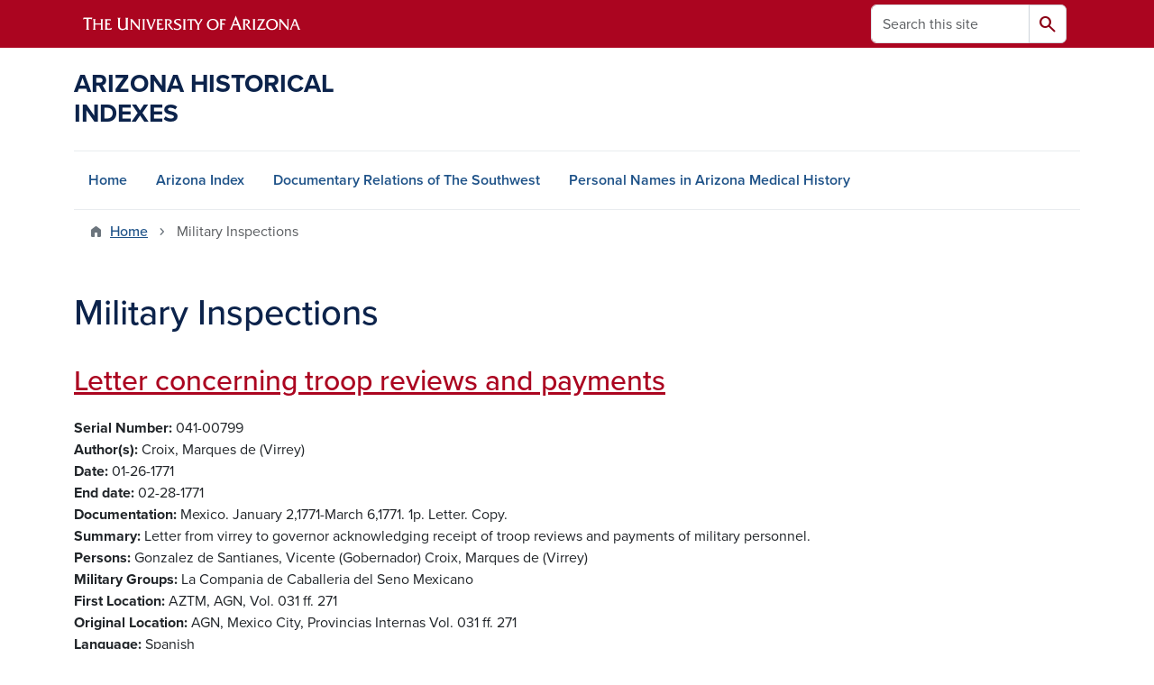

--- FILE ---
content_type: text/html; charset=UTF-8
request_url: https://uamr.lib.arizona.edu/keywords/military-inspections?page=14
body_size: 18622
content:
<!DOCTYPE html>
<html lang="en" dir="ltr" prefix="og: https://ogp.me/ns#" class="sticky-footer">
  <head>
    <meta charset="utf-8" />
<link rel="shortlink" href="https://uamr.lib.arizona.edu/" />
<link rel="canonical" href="https://uamr.lib.arizona.edu/keywords/military-inspections" />
<meta property="og:site_name" content="Arizona Historical Indexes" />
<meta property="og:url" content="https://uamr.lib.arizona.edu/" />
<meta name="twitter:card" content="summary" />
<script async defer data-domain="uamr.lib.arizona.edu" src="https://plausible.io/js/script.file-downloads.hash.outbound-links.pageview-props.tagged-events.js"></script>
<script>window.plausible = window.plausible || function() { (window.plausible.q = window.plausible.q || []).push(arguments) }</script>
<meta name="Generator" content="Arizona Quickstart (https://quickstart.arizona.edu)" />
<meta name="MobileOptimized" content="width" />
<meta name="HandheldFriendly" content="true" />
<meta name="viewport" content="width=device-width, initial-scale=1, shrink-to-fit=no" />
<script type="application/ld+json">{
    "@context": "https://schema.org",
    "@graph": [
        {
            "@type": "CollegeOrUniversity",
            "url": "https://uamr.lib.arizona.edu/",
            "name": "University of Arizona Arizona Historical Indexes",
            "parentOrganization": {
                "@type": "EducationalOrganization",
                "@id": "https://www.arizona.edu/",
                "name": "University of Arizona",
                "url": "https://www.arizona.edu/",
                "sameAs": [
                    "https://www.facebook.com/uarizona",
                    "https://x.com/uarizona",
                    "https://www.instagram.com/uarizona",
                    "https://linkedin.com/edu/university-of-arizona-17783",
                    "https://www.youtube.com/universityofarizona",
                    "https://en.wikipedia.org/wiki/University_of_Arizona"
                ],
                "address": {
                    "@type": "PostalAddress",
                    "streetAddress": "1401 E University Blvd",
                    "addressLocality": "Tucson",
                    "addressRegion": "AZ",
                    "postalCode": "85721",
                    "addressCountry": "US"
                }
            }
        }
    ]
}</script>
<meta http-equiv="x-ua-compatible" content="ie=edge" />
<link rel="icon" href="/profiles/custom/az_quickstart/themes/custom/az_barrio/favicon.ico" type="image/vnd.microsoft.icon" />
<link rel="alternate" type="application/rss+xml" title="Military Inspections" href="https://uamr.lib.arizona.edu/taxonomy/term/611/feed" />

    <title>Military Inspections | Arizona Historical Indexes</title>
    <link rel="stylesheet" media="all" href="/sites/default/files/css/css_XVAar-Y6iD1Pe_HL1BsYx9WyI1dmf0S7HLJ4CcOIevQ.css?delta=0&amp;language=en&amp;theme=az_barrio&amp;include=eJxNjFEOgzAMQy_U0iMhtw2oIzSoCQw4_TY2pP1Y9pNtnH1Ea0UCTv91XobBJ9QN6is2h7NP0uhTmCUWpotGEVNrWO79yBLBXu3gUkeXJsrFpPWlZqoWWdIU_ry7PnNbF3CHB3ZHu72X081-0emhRnOIUHJboaeGS7tZ8sr0AutpSn4" />
<link rel="stylesheet" media="all" href="/sites/default/files/css/css_vGOWRHfmzYftIDIb6hoH77VEl4rw8BT7X_WIaDf6lXw.css?delta=1&amp;language=en&amp;theme=az_barrio&amp;include=eJxNjFEOgzAMQy_U0iMhtw2oIzSoCQw4_TY2pP1Y9pNtnH1Ea0UCTv91XobBJ9QN6is2h7NP0uhTmCUWpotGEVNrWO79yBLBXu3gUkeXJsrFpPWlZqoWWdIU_ry7PnNbF3CHB3ZHu72X081-0emhRnOIUHJboaeGS7tZ8sr0AutpSn4" />
<link rel="stylesheet" media="all" href="https://use.typekit.net/emv3zbo.css" />
<link rel="stylesheet" media="all" href="https://fonts.googleapis.com/css2?family=Material+Symbols+Rounded:opsz,wght,FILL,GRAD@24,400,1,0#.css" />
<link rel="stylesheet" media="all" href="https://cdn.digital.arizona.edu/lib/az-icons/1.0.4/az-icons-styles.min.css" />
<link rel="stylesheet" media="all" href="https://cdn.digital.arizona.edu/lib/arizona-bootstrap/5.0.3/css/arizona-bootstrap.min.css" />
<link rel="stylesheet" media="all" href="/sites/default/files/css/css_mF4_pUDQxApcfZI3AEF2LsMxtzCj5o9S4fGpDiR5u04.css?delta=6&amp;language=en&amp;theme=az_barrio&amp;include=eJxNjFEOgzAMQy_U0iMhtw2oIzSoCQw4_TY2pP1Y9pNtnH1Ea0UCTv91XobBJ9QN6is2h7NP0uhTmCUWpotGEVNrWO79yBLBXu3gUkeXJsrFpPWlZqoWWdIU_ry7PnNbF3CHB3ZHu72X081-0emhRnOIUHJboaeGS7tZ8sr0AutpSn4" />
<link rel="stylesheet" media="print" href="/sites/default/files/css/css_VmvoZliRZjb7WttTO4M_TidH1Apor4I4WkUKCuyYkdo.css?delta=7&amp;language=en&amp;theme=az_barrio&amp;include=eJxNjFEOgzAMQy_U0iMhtw2oIzSoCQw4_TY2pP1Y9pNtnH1Ea0UCTv91XobBJ9QN6is2h7NP0uhTmCUWpotGEVNrWO79yBLBXu3gUkeXJsrFpPWlZqoWWdIU_ry7PnNbF3CHB3ZHu72X081-0emhRnOIUHJboaeGS7tZ8sr0AutpSn4" />

    
  </head>
  <body class="layout-no-sidebars page-taxonomy-term-611 page-vocabulary-keywords page-view-az-taxonomy path-taxonomy">
    <a href="#content" class="visually-hidden-focusable btn btn-dark position-absolute start-50 translate-middle-x z-1 mt-1">
      Skip to main content
    </a>
    
      <div class="dialog-off-canvas-main-canvas" data-off-canvas-main-canvas>
    
<div id="page-wrapper">
  <div id="page">
        <header id="header" class="header" role="banner" aria-label="Site header">
      <div class="arizona-header az-fixed-header-on-mobile bg-red" id="header_arizona">
        <div class="container">
          <div class="row flex-nowrap">
                          <a class="arizona-logo col-auto" href="https://www.arizona.edu" title="The University of Arizona homepage">
                <img class="arizona-line-logo" alt="The University of Arizona Wordmark Line Logo White" src="https://cdn.digital.arizona.edu/logos/v1.0.0/ua_wordmark_line_logo_white_rgb.min.svg" fetchpriority="high" />
              </a>
                                        <section class="d-none d-lg-flex col-auto region region-header-ua-utilities">
    <div class="search-block-form az-search-block block block-search block-search-form-block" data-drupal-selector="search-block-form" id="block-az-barrio-search" role="search">
  
    
          <div class="content">
      <form block="block-az-barrio-search" action="/search/node" method="get" id="search-block-form" accept-charset="UTF-8" class="search-form search-block-form">
  <div class="input-group">
      <label for="edit-keys" class="visually-hidden">Search</label>
<input title="Enter the terms you wish to search for." data-drupal-selector="edit-keys" type="search" id="edit-keys" name="keys" value="" size="15" maxlength="128" class="form-search form-control rounded-start" placeholder="Search this site" aria-label="Search this site" />


<button data-drupal-selector="edit-submit" type="submit" id="edit-submit" value="Search" class="button js-form-submit form-submit btn"><span class="material-symbols-rounded">search</span></button>




  </div>
</form>


    </div>
  
</div>

  </section>

                                      <div class="d-lg-none d-flex col-auto px-0">
                                  <button type="button" data-bs-toggle="offcanvas" data-bs-target="#azMobileNav" aria-controls="azMobileNav" class="btn btn-arizona-header" id="jsAzSearch">
                    <span aria-hidden="true" class="icon material-symbols-rounded">search</span>
                    <span class="icon-text">Search</span>
                  </button>
                                                  <button type="button" data-bs-toggle="offcanvas" data-bs-target="#azMobileNav" aria-controls="azMobileNav" class="btn btn-arizona-header">
                    <span aria-hidden="true" class="icon material-symbols-rounded">menu</span>
                    <span class="icon-text">Menu</span>
                  </button>
                                <div class="offcanvas offcanvas-end mw-100 w-100 bg-white d-flex d-lg-none overflow-y-auto" tabindex="-1" id="azMobileNav" aria-label="Mobile navigation">
                  <div class="offcanvas-header sticky-top p-0 mb-2 text-bg-red d-flex justify-content-between align-items-center">
                    <a href="/" class="btn btn-arizona-header">
                      <span aria-hidden="true" class="icon material-symbols-rounded">home</span>
                      <span class="icon-text">Home</span>
                    </a>
                    <button type="button" data-bs-toggle="offcanvas" data-bs-target="#azMobileNav" aria-controls="azMobileNav" class="btn btn-arizona-header">
                      <span aria-hidden="true" class="icon material-symbols-rounded">close</span>
                      <span class="icon-text">Close</span>
                    </button>
                  </div>
                    <section class="region region-navigation-offcanvas">
    <div class="search-block-form text-bg-white mb-1 border-bottom" data-drupal-selector="search-block-form-2" id="block-az-barrio-offcanvas-searchform" role="search">
  
    
      <form block="block-az-barrio-offcanvas-searchform" action="/search/node" method="get" id="search-block-form--2" accept-charset="UTF-8" class="search-form search-block-form">
  <div class="input-group">
      <label for="edit-keys--2" class="visually-hidden">Search</label>
<input title="Enter the terms you wish to search for." data-drupal-selector="edit-keys" type="search" id="edit-keys--2" name="keys" value="" size="15" maxlength="128" class="form-search form-control rounded-start" placeholder="Search this site" aria-label="Search this site" />


<button data-drupal-selector="edit-submit" type="submit" id="edit-submit--2" value="Search" class="button js-form-submit form-submit btn"><span class="material-symbols-rounded">search</span></button>




  </div>
</form>


  </div>
<div id="block-az-barrio-mobilenavblock" class="block block-az-core block-mobile-nav-block">
  
    
      <div class="content">
      <div id="az_mobile_nav_menu"><div class="border-bottom"><div class="px-3 fw-bold az-mobile-nav-root"><h2 class="h5 my-0">Main Menu</h2>
</div>
</div>
<ul id="az_mobile_nav_menu_links" class="nav nav-pills flex-column bg-white"><li class="nav-item"><a href="/" class="nav-link ms-2" role="button">Home</a></li>
<li class="nav-item"><a href="/item/79582" class="nav-link ms-2" role="button">Arizona Index</a></li>
<li class="nav-item"><a href="/item/79579" class="nav-link ms-2" role="button">Documentary Relations of The Southwest</a></li>
<li class="nav-item"><a href="/spec-coll/personal-names" class="nav-link ms-2" role="button">Personal Names in Arizona Medical History</a></li>
</ul>
</div>

    </div>
  </div>

  </section>

                </div>
              </div>
                      </div>
        </div>
      </div>
      <div id="header_site">
        <div class="container">
          <div class="row">
            <div class="col-12 col-sm-6 col-lg-4">
                <section class="region region-branding">
    <div id="block-az-barrio-branding" class="clearfix block block-system block-system-branding-block">
  
    
          <a class="d-flex align-items-center justify-content-start text-decoration-none" href="/" title="Home" rel="home">
      <span class="d-inline-block h3 text-blue text-uppercase fw-bold my-4">Arizona Historical Indexes</span>
    </a>
  </div>

  </section>

            </div>
            <div class="col-12 col-sm-6 col-lg-8">
              <div class="row">
                  <section class="col-md region region-header">
    
  </section>

              </div>
                          </div>
          </div>
        </div>
        <div class="container">
                      <div class="row d-none d-lg-flex">
              <div class="col-lg">
                <nav id="navbar-top" class="navbar navbar-expand">
                    <section class="region region-navigation">
          <nav role="navigation" aria-labelledby="block-az-barrio-main-menu-menu" id="block-az-barrio-main-menu" class="block block-menu navigation menu--main">
                      
    <h2 class="visually-hidden" id="block-az-barrio-main-menu-menu">Main navigation</h2>
    

              
              <ul id="block-az-barrio-main-menu" block="block-az-barrio-main-menu" class="clearfix navbar-nav flex-lg-row">
                          <li class="nav-item">
                                        <a href="/" class="nav-link" data-drupal-link-system-path="&lt;front&gt;">Home</a>
                          </li>
                                  <li class="nav-item">
                                        <a href="/item/79582" class="nav-link" data-drupal-link-system-path="node/61734">Arizona Index</a>
                          </li>
                                  <li class="nav-item">
                                        <a href="/item/79579" class="nav-link" data-drupal-link-system-path="node/65924">Documentary Relations of The Southwest</a>
                          </li>
                                  <li class="nav-item">
                                        <a href="/spec-coll/personal-names" class="nav-link" data-drupal-link-system-path="node/65927">Personal Names in Arizona Medical History</a>
                          </li>
                      </ul>
      


      </nav>

  </section>

                </nav>
              </div>
            </div>
                                <div class="row">
                <section class="col-md region region-help">
    <div data-drupal-messages-fallback class="hidden"></div>

  </section>

            </div>
                  </div>
      </div>
    </header>

    <div id="main-wrapper" class="layout-main-wrapper clearfix">
        <div id="main">
                              <div class="container">
                                    <div class="row">
                <section class="col-md region region-breadcrumb">
    <div id="block-az-barrio-breadcrumbs" class="block block-system block-system-breadcrumb-block">
  
    
      <div class="content">
      
  <nav role="navigation" aria-label="breadcrumb">
    <ol class="breadcrumb">
                  <li class="breadcrumb-item breadcrumb-item-home">
          <a href="/">Home</a>
        </li>
                        <li class="breadcrumb-item active" aria-current="page">
          Military Inspections
        </li>
              </ol>
  </nav>

    </div>
  </div>

  </section>

            </div>
                                  </div>
                    <div class="container">
            <div class="row row-offcanvas row-offcanvas-left clearfix">
              <main class="main-content col col-md-12" id="content" role="main">
                  <section class="region region-content">
    <div id="block-az-barrio-page-title" class="block block-core block-page-title-block">
  
    
      <div class="content">
      
  <h1 class="title">Military Inspections</h1>


    </div>
  </div>
<div id="block-az-barrio-content" class="block block-system block-system-main-block">
  
    
      <div class="content">
      <div class="views-element-container"><div class="add-pager-top-margin view view-az-taxonomy view-id-az_taxonomy view-display-id-page_1 js-view-dom-id-dbc5f5566ce0b8af752b23579d9deaf0f8dba1e6a45c9f18568204bd0c325b1a">
  
    
      
      <div class="view-content">
          <div class="views-row">
    

<article class="node node--type-master-index-item node--view-mode-az-row clearfix">
  <header>
    
          <h2 class="node__title">
        <a href="/item/212303" rel="bookmark"><span class="field field--name-title field--type-string field--label-hidden">Letter concerning troop reviews and payments</span>
</a>
      </h2>
        
      </header>
  <div class="node__content clearfix">
    
  <div class="field field--name-field-asm-serno field--type-string field--label-inline">
    <div class="field__label fw-bolder trailing-colon">Serial Number</div>
              <div class="field__item">041-00799</div>
          </div>

  <div class="field field--name-field-dc-creator field--type-string field--label-inline">
    <div class="field__label fw-bolder trailing-colon">Author(s)</div>
          <div class='field__items'>
              <div class="field__item">Croix, Marques de (Virrey)</div>
              </div>
      </div>

  <div class="field field--name-field-asm-begdate field--type-string field--label-inline">
    <div class="field__label fw-bolder trailing-colon">Date</div>
              <div class="field__item">01-26-1771</div>
          </div>

  <div class="field field--name-field-asm-enddate field--type-string field--label-inline">
    <div class="field__label fw-bolder trailing-colon">End date</div>
              <div class="field__item">02-28-1771</div>
          </div>

  <div class="field field--name-field-asm-documentation field--type-string-long field--label-inline">
    <div class="field__label fw-bolder trailing-colon">Documentation</div>
              <div class="field__item">Mexico. January 2,1771-March 6,1771. 1p. Letter. Copy.</div>
          </div>

  <div class="field field--name-field-dc-description field--type-string-long field--label-inline">
    <div class="field__label fw-bolder trailing-colon">Summary</div>
              <div class="field__item">Letter from virrey to governor acknowledging receipt of troop reviews and payments of military personnel.</div>
          </div>

  <div class="field field--name-field-asm-persons field--type-string field--label-inline">
    <div class="field__label fw-bolder trailing-colon">Persons</div>
          <div class='field__items'>
              <div class="field__item">Gonzalez de Santianes, Vicente (Gobernador)</div>
          <div class="field__item">Croix, Marques de (Virrey)</div>
              </div>
      </div>

  <div class="field field--name-field-asm-milgroups field--type-string field--label-inline">
    <div class="field__label fw-bolder trailing-colon">Military Groups</div>
          <div class='field__items'>
              <div class="field__item">La Compania de Caballeria del Seno Mexicano</div>
              </div>
      </div>

  <div class="field field--name-field-asm-firstloc field--type-string-long field--label-inline">
    <div class="field__label fw-bolder trailing-colon">First Location</div>
              <div class="field__item">AZTM, AGN, Vol. 031 ff. 271</div>
          </div>

  <div class="field field--name-field-asm-orgloc field--type-string field--label-inline">
    <div class="field__label fw-bolder trailing-colon">Original Location</div>
              <div class="field__item">AGN, Mexico City, Provincias Internas Vol. 031 ff. 271</div>
          </div>

  <div class="field field--name-field-dc-language field--type-string field--label-inline">
    <div class="field__label fw-bolder trailing-colon">Language</div>
          <div class='field__items'>
              <div class="field__item">Spanish</div>
              </div>
      </div>

  <div class="field field--name-field-asm-refserno field--type-string field--label-inline">
    <div class="field__label fw-bolder trailing-colon">Reference Number</div>
          <div class='field__items'>
              <div class="field__item">3100010</div>
              </div>
      </div>

  <div class="field field--name-field-dc-rights field--type-string field--label-inline">
    <div class="field__label fw-bolder trailing-colon">Rights</div>
              <div class="field__item">Do you need help finding copies of this material? Contact the repository team at repository@u.library.arizona.edu. </div>
          </div>

  <div class="field field--name-field-keywords field--type-entity-reference field--label-inline">
    <div class="field__label fw-bolder trailing-colon">Keywords</div>
          <div class='field__items'>
              <div class="field__item"><a href="/keywords/military-rolls" hreflang="en">Military Rolls</a></div>
          <div class="field__item"><a href="/keywords/military-finances" hreflang="en">Military Finances</a></div>
          <div class="field__item"><a href="/keywords/military-inspections" hreflang="en">Military Inspections</a></div>
              </div>
      </div>

  <div class="field field--name-field-general-subjects field--type-entity-reference field--label-inline">
    <div class="field__label fw-bolder trailing-colon">General Subjects</div>
          <div class='field__items'>
              <div class="field__item"><a href="/general-subjects/military" hreflang="en">Military</a></div>
          <div class="field__item"><a href="/general-subjects/economics" hreflang="en">Economics</a></div>
              </div>
      </div>

  </div>
</article>

  </div>
    <div class="views-row">
    

<article class="node node--type-master-index-item node--view-mode-az-row clearfix">
  <header>
    
          <h2 class="node__title">
        <a href="/item/212297" rel="bookmark"><span class="field field--name-title field--type-string field--label-hidden">Military reviews from Nuevo Santander</span>
</a>
      </h2>
        
      </header>
  <div class="node__content clearfix">
    
  <div class="field field--name-field-asm-serno field--type-string field--label-inline">
    <div class="field__label fw-bolder trailing-colon">Serial Number</div>
              <div class="field__item">041-00793</div>
          </div>

  <div class="field field--name-field-dc-creator field--type-string field--label-inline">
    <div class="field__label fw-bolder trailing-colon">Author(s)</div>
          <div class='field__items'>
              <div class="field__item">Gonzalez de Santianes, Vicente (Gobernador)</div>
          <div class="field__item">and others</div>
              </div>
      </div>

  <div class="field field--name-field-asm-begdate field--type-string field--label-inline">
    <div class="field__label fw-bolder trailing-colon">Date</div>
              <div class="field__item">01-02-1771</div>
          </div>

  <div class="field field--name-field-asm-enddate field--type-string field--label-inline">
    <div class="field__label fw-bolder trailing-colon">End date</div>
              <div class="field__item">09-02-1771</div>
          </div>

  <div class="field field--name-field-asm-documentation field--type-string-long field--label-inline">
    <div class="field__label fw-bolder trailing-colon">Documentation</div>
              <div class="field__item">San Carlos. January 2, 1771. 430p. Military lists. Signed.</div>
          </div>

  <div class="field field--name-field-dc-description field--type-string-long field--label-inline">
    <div class="field__label fw-bolder trailing-colon">Summary</div>
              <div class="field__item">Series of military reviews of the flying companies of Nuevo Llera, Escandon, Horcasitas, Altamira, San Carlos, Guemez, Villanueva de Croix</div>
          </div>

  <div class="field field--name-field-asm-persons field--type-string field--label-inline">
    <div class="field__label fw-bolder trailing-colon">Persons</div>
          <div class='field__items'>
              <div class="field__item">Fuentes, Luis Antonio de (Capitan)</div>
          <div class="field__item">Gonsales, Juan de Dios (Capitan)</div>
          <div class="field__item">Gonzales de Santianes, Vicente (Gobernador)</div>
          <div class="field__item">Perez, Antonio (Teniente)</div>
          <div class="field__item">Baruezena, Juan Francisco de (Capitan)</div>
          <div class="field__item">Lopez, Joseph Antonio (Teniente)</div>
          <div class="field__item">Serna, Joseph Antonio de la (Teniente)</div>
          <div class="field__item">Fuga, Antonio Fabian de (Capitan)</div>
          <div class="field__item">Butron, Joseph Ignacio (Teniente)</div>
          <div class="field__item">Abalos, Joseph de (Teniente)</div>
          <div class="field__item">Garza, Ildefonzo de la (Teniente)</div>
          <div class="field__item">Casas, Julian de las (Capitan)</div>
          <div class="field__item">Gonzalez de Paredes, Joseph (Capitan)</div>
          <div class="field__item">Acosto, Miguel de (Regidor)</div>
          <div class="field__item">Mendiola, Joseph Antonio (Justicia)</div>
          <div class="field__item">Penedo, Salvador Antonio (Regidor)</div>
          <div class="field__item">Serna, Manuel Francisco de la (Justicia Cavallero, Joachin (Justicia Mayor)</div>
          <div class="field__item">Iporas, Casio (Justicia Mayor)</div>
          <div class="field__item">Abaloz, Joseph de Cayettano (Teniente)</div>
          <div class="field__item">Cajas, Pedro Joseph Lovo Guerrero de la (Teniente)</div>
          <div class="field__item">Perez, Angel (Teniente)</div>
          <div class="field__item">Croix, Marques de (Virrey)</div>
          <div class="field__item">Serna, Manuel Francisco de la (Justicia Mayor)</div>
          <div class="field__item">Lopez, Joseph Antonio (Teniente)</div>
          <div class="field__item">Santiago de Asperi Cueta, Xptoval (Teniente)</div>
          <div class="field__item">Cabrera, Domingo Antonio (Teniente)</div>
          <div class="field__item">Escandon, Manuel de (Capitan)</div>
              </div>
      </div>

  <div class="field field--name-field-asm-places field--type-string field--label-inline">
    <div class="field__label fw-bolder trailing-colon">Places</div>
          <div class='field__items'>
              <div class="field__item">Nueva Tamaulipa, San Carlos de (Villa)</div>
          <div class="field__item">Horcacitas (Ciudad)</div>
          <div class="field__item">Escandon (Villa)</div>
          <div class="field__item">Llera (Villa)</div>
          <div class="field__item">Aguayo (Villa)</div>
          <div class="field__item">Guemez (Villa)</div>
          <div class="field__item">Los Angeles (Puebla)</div>
          <div class="field__item">Padilla (Villa)</div>
          <div class="field__item">Soto de la Marina (Villa)</div>
          <div class="field__item">Santillana (Villa)</div>
          <div class="field__item">Santander (Villa)</div>
          <div class="field__item">Palmitos (Mision)</div>
          <div class="field__item">de Croix (Villa)</div>
          <div class="field__item">Tamaulipa Vieja (Mina)</div>
          <div class="field__item">San Rafael (Mision)</div>
          <div class="field__item">Villanueva</div>
              </div>
      </div>

  <div class="field field--name-field-asm-milgroups field--type-string field--label-inline">
    <div class="field__label fw-bolder trailing-colon">Military Groups</div>
          <div class='field__items'>
              <div class="field__item">La Compania de Caballeria del Seno Mexicano</div>
          <div class="field__item">Companias Volantes</div>
              </div>
      </div>

  <div class="field field--name-field-asm-firstloc field--type-string-long field--label-inline">
    <div class="field__label fw-bolder trailing-colon">First Location</div>
              <div class="field__item">AZTM, AGN, Vol. 031 ff. 045-260</div>
          </div>

  <div class="field field--name-field-asm-orgloc field--type-string field--label-inline">
    <div class="field__label fw-bolder trailing-colon">Original Location</div>
              <div class="field__item">AGN, Mexico City, Provincias Internas Vol. 031 ff. 045-260</div>
          </div>

  <div class="field field--name-field-dc-language field--type-string field--label-inline">
    <div class="field__label fw-bolder trailing-colon">Language</div>
          <div class='field__items'>
              <div class="field__item">Spanish</div>
              </div>
      </div>

  <div class="field field--name-field-asm-notes field--type-string-long field--label-inline">
    <div class="field__label fw-bolder trailing-colon">Notes</div>
              <div class="field__item">Continuation of reviews from ff. 002-0038. Ff.45-47 state content of following documents. Occasional notes appear on lists describing presidial prisoners, military transfers.</div>
          </div>

  <div class="field field--name-field-asm-refserno field--type-string field--label-inline">
    <div class="field__label fw-bolder trailing-colon">Reference Number</div>
          <div class='field__items'>
              <div class="field__item">3100004</div>
              </div>
      </div>

  <div class="field field--name-field-dc-rights field--type-string field--label-inline">
    <div class="field__label fw-bolder trailing-colon">Rights</div>
              <div class="field__item">Do you need help finding copies of this material? Contact the repository team at repository@u.library.arizona.edu. </div>
          </div>

  <div class="field field--name-field-keywords field--type-entity-reference field--label-inline">
    <div class="field__label fw-bolder trailing-colon">Keywords</div>
          <div class='field__items'>
              <div class="field__item"><a href="/keywords/military-rolls" hreflang="en">Military Rolls</a></div>
          <div class="field__item"><a href="/keywords/military-salaries" hreflang="en">Military Salaries</a></div>
          <div class="field__item"><a href="/keywords/mines" hreflang="en">Mines</a></div>
          <div class="field__item"><a href="/keywords/crimes-punishment" hreflang="en">Crimes (Punishment)</a></div>
          <div class="field__item"><a href="/keywords/prisoners" hreflang="en">Prisoners</a></div>
          <div class="field__item"><a href="/keywords/military-corruption" hreflang="en">Military Corruption</a></div>
          <div class="field__item"><a href="/keywords/military-inspections" hreflang="en">Military Inspections</a></div>
              </div>
      </div>

  <div class="field field--name-field-general-subjects field--type-entity-reference field--label-inline">
    <div class="field__label fw-bolder trailing-colon">General Subjects</div>
          <div class='field__items'>
              <div class="field__item"><a href="/general-subjects/military" hreflang="en">Military</a></div>
          <div class="field__item"><a href="/general-subjects/missions" hreflang="en">Missions</a></div>
              </div>
      </div>

  </div>
</article>

  </div>
    <div class="views-row">
    

<article class="node node--type-master-index-item node--view-mode-az-row clearfix">
  <header>
    
          <h2 class="node__title">
        <a href="/item/212295" rel="bookmark"><span class="field field--name-title field--type-string field--label-hidden">Military reviews from Nuevo Santander.</span>
</a>
      </h2>
        
      </header>
  <div class="node__content clearfix">
    
  <div class="field field--name-field-asm-serno field--type-string field--label-inline">
    <div class="field__label fw-bolder trailing-colon">Serial Number</div>
              <div class="field__item">041-00791</div>
          </div>

  <div class="field field--name-field-dc-creator field--type-string field--label-inline">
    <div class="field__label fw-bolder trailing-colon">Author(s)</div>
          <div class='field__items'>
              <div class="field__item">Fuentes, Luis Antonio de</div>
          <div class="field__item">and others</div>
              </div>
      </div>

  <div class="field field--name-field-asm-begdate field--type-string field--label-inline">
    <div class="field__label fw-bolder trailing-colon">Date</div>
              <div class="field__item">02-02-1770</div>
          </div>

  <div class="field field--name-field-asm-enddate field--type-string field--label-inline">
    <div class="field__label fw-bolder trailing-colon">End date</div>
              <div class="field__item">09-08-1771</div>
          </div>

  <div class="field field--name-field-asm-documentation field--type-string-long field--label-inline">
    <div class="field__label fw-bolder trailing-colon">Documentation</div>
              <div class="field__item">San Carlos. February 2, 1770. 96p. Military lists. Signed.</div>
          </div>

  <div class="field field--name-field-dc-description field--type-string-long field--label-inline">
    <div class="field__label fw-bolder trailing-colon">Summary</div>
              <div class="field__item">Series of military reviews of the flying companies of Nuevo Llera, Escandon, Horcasitas, Altamira, San Carlos, Guemez, Villanueva de Croix.</div>
          </div>

  <div class="field field--name-field-asm-persons field--type-string field--label-inline">
    <div class="field__label fw-bolder trailing-colon">Persons</div>
          <div class='field__items'>
              <div class="field__item">Fuentes, Luis Antonio de (Capitan)</div>
          <div class="field__item">Gonsales, Juan de Dios (Capitan)</div>
          <div class="field__item">Gonzales de Santianes, Vicente (Gobernador)</div>
          <div class="field__item">Perez, Antonio (Teniente)</div>
          <div class="field__item">Baruezena, Juan Francisco de (Capitan)</div>
          <div class="field__item">Lopez, Joseph Antonio (Teniente)</div>
          <div class="field__item">Serna, Joseph Antonio de la (Teniente)</div>
          <div class="field__item">Fuga, Antonio Fabian de (Capitan)</div>
          <div class="field__item">Butron, Joseph Ignacio (Teniente)</div>
          <div class="field__item">Abalos, Joseph de (Teniente)</div>
          <div class="field__item">Garza, Ildefonzo de la (Teniente)</div>
          <div class="field__item">Gonzalez de Paredes, Joseph (Capitan)</div>
          <div class="field__item">Escandon, Manuel de (Capitan)</div>
          <div class="field__item">Acosto, Miguel de (Regidor)</div>
          <div class="field__item">Mendiola, Joseph Antonio (Justicia)</div>
          <div class="field__item">Penedo, Salvador Antonio (Regidor)</div>
          <div class="field__item">Serna, Manuel Francisco de la (Justicia Mayor)</div>
          <div class="field__item">Cavallero, Joachin (Justicia Mayor)</div>
          <div class="field__item">Iporas, Casio (Justicia Mayor)</div>
          <div class="field__item">Abaloz Cayettano, Joseph de (Teniente)</div>
          <div class="field__item">Lovo Guerrero de la Cajas, Pedro Joseph (Teniente)</div>
          <div class="field__item">Perez, Angel (Teniente)</div>
          <div class="field__item">Croix, Marques de (Virrey)</div>
          <div class="field__item">Serna, Manuel Francisco de la (Justicia Mayor)</div>
          <div class="field__item">Lopez, Joseph Antonio (Teniente)</div>
          <div class="field__item">Santiago de Asperi Cueta, Xptoval (Teniente)</div>
          <div class="field__item">Cabrera, Domingo Antonio (Teniente)</div>
          <div class="field__item">Casas, Julian de las (Capitan)</div>
              </div>
      </div>

  <div class="field field--name-field-asm-places field--type-string field--label-inline">
    <div class="field__label fw-bolder trailing-colon">Places</div>
          <div class='field__items'>
              <div class="field__item">Nueva Tamaulipa, San Carlos (Villa)</div>
          <div class="field__item">Horcacitas (Ciudad)</div>
          <div class="field__item">Escandon (Villa)</div>
          <div class="field__item">Llera (Villa)</div>
          <div class="field__item">Aguayo (Villa)</div>
          <div class="field__item">Guemez (Villa)</div>
          <div class="field__item">Los Angeles (Puebla)</div>
          <div class="field__item">Padilla (Villa)</div>
          <div class="field__item">Soto de la Marina (Villa)</div>
          <div class="field__item">Santillana (Villa)</div>
          <div class="field__item">Santander (Villa)</div>
          <div class="field__item">Palmitos (Mision)</div>
          <div class="field__item">Villanueva de Croix (Villa)</div>
          <div class="field__item">Tamaulipa Vieja (Mina)</div>
          <div class="field__item">San Rafael (Mision)</div>
              </div>
      </div>

  <div class="field field--name-field-asm-milgroups field--type-string field--label-inline">
    <div class="field__label fw-bolder trailing-colon">Military Groups</div>
          <div class='field__items'>
              <div class="field__item">El Cuerpo Provincial de Blancos</div>
          <div class="field__item">Compania de Caballeria del Seno Mexicano</div>
              </div>
      </div>

  <div class="field field--name-field-asm-firstloc field--type-string-long field--label-inline">
    <div class="field__label fw-bolder trailing-colon">First Location</div>
              <div class="field__item">AZTM, AGN, Vol. 031 ff. 002-038</div>
          </div>

  <div class="field field--name-field-asm-orgloc field--type-string field--label-inline">
    <div class="field__label fw-bolder trailing-colon">Original Location</div>
              <div class="field__item">AGN, Mexico City, Provincias Internas Vol. 031 ff. 002-038</div>
          </div>

  <div class="field field--name-field-dc-language field--type-string field--label-inline">
    <div class="field__label fw-bolder trailing-colon">Language</div>
          <div class='field__items'>
              <div class="field__item">Spanish</div>
              </div>
      </div>

  <div class="field field--name-field-asm-notes field--type-string-long field--label-inline">
    <div class="field__label fw-bolder trailing-colon">Notes</div>
              <div class="field__item">Occasional notes on use of criminals as presidial soldiers. Intermittent letters from governor confirming troop reviews. F. 039 unrelated list of names.</div>
          </div>

  <div class="field field--name-field-asm-refserno field--type-string field--label-inline">
    <div class="field__label fw-bolder trailing-colon">Reference Number</div>
          <div class='field__items'>
              <div class="field__item">3100002</div>
              </div>
      </div>

  <div class="field field--name-field-dc-rights field--type-string field--label-inline">
    <div class="field__label fw-bolder trailing-colon">Rights</div>
              <div class="field__item">Do you need help finding copies of this material? Contact the repository team at repository@u.library.arizona.edu. </div>
          </div>

  <div class="field field--name-field-keywords field--type-entity-reference field--label-inline">
    <div class="field__label fw-bolder trailing-colon">Keywords</div>
          <div class='field__items'>
              <div class="field__item"><a href="/keywords/military-rolls" hreflang="en">Military Rolls</a></div>
          <div class="field__item"><a href="/keywords/military-personnel" hreflang="en">Military Personnel</a></div>
          <div class="field__item"><a href="/keywords/military-salaries" hreflang="en">Military Salaries</a></div>
          <div class="field__item"><a href="/keywords/mines" hreflang="en">Mines</a></div>
          <div class="field__item"><a href="/keywords/crimes-punishment" hreflang="en">Crimes (Punishment)</a></div>
          <div class="field__item"><a href="/keywords/criminals" hreflang="en">Criminals</a></div>
          <div class="field__item"><a href="/keywords/military-inspections" hreflang="en">Military Inspections</a></div>
          <div class="field__item"><a href="/keywords/missions" hreflang="en">Missions</a></div>
              </div>
      </div>

  <div class="field field--name-field-general-subjects field--type-entity-reference field--label-inline">
    <div class="field__label fw-bolder trailing-colon">General Subjects</div>
          <div class='field__items'>
              <div class="field__item"><a href="/general-subjects/military" hreflang="en">Military</a></div>
          <div class="field__item"><a href="/general-subjects/missions" hreflang="en">Missions</a></div>
              </div>
      </div>

  </div>
</article>

  </div>
    <div class="views-row">
    

<article class="node node--type-master-index-item node--view-mode-az-row clearfix">
  <header>
    
          <h2 class="node__title">
        <a href="/item/212205" rel="bookmark"><span class="field field--name-title field--type-string field--label-hidden">Military roster, military review</span>
</a>
      </h2>
        
      </header>
  <div class="node__content clearfix">
    
  <div class="field field--name-field-asm-serno field--type-string field--label-inline">
    <div class="field__label fw-bolder trailing-colon">Serial Number</div>
              <div class="field__item">041-00702</div>
          </div>

  <div class="field field--name-field-dc-creator field--type-string field--label-inline">
    <div class="field__label fw-bolder trailing-colon">Author(s)</div>
          <div class='field__items'>
              <div class="field__item">Aguirre, Mathias de (Governador de Coahuila)</div>
              </div>
      </div>

  <div class="field field--name-field-asm-begdate field--type-string field--label-inline">
    <div class="field__label fw-bolder trailing-colon">Date</div>
              <div class="field__item">06-03-1703</div>
          </div>

  <div class="field field--name-field-asm-enddate field--type-string field--label-inline">
    <div class="field__label fw-bolder trailing-colon">End date</div>
              <div class="field__item">06-24-1703</div>
          </div>

  <div class="field field--name-field-asm-documentation field--type-string-long field--label-inline">
    <div class="field__label fw-bolder trailing-colon">Documentation</div>
              <div class="field__item">Monclova, Santiago de la. June 3, 1703. 18pp. Informe. Signed.</div>
          </div>

  <div class="field field--name-field-dc-description field--type-string-long field--label-inline">
    <div class="field__label fw-bolder trailing-colon">Summary</div>
              <div class="field__item">Military rosters of presidios of Coahuila; includes both Spanish and tlaxcalan inhabitants. Also, summary of military review conducted in Monclova and Pueblo of Nuestra Senora de Guadalupe. (J. H. Ochs, March 1987)</div>
          </div>

  <div class="field field--name-field-asm-persons field--type-string field--label-inline">
    <div class="field__label fw-bolder trailing-colon">Persons</div>
          <div class='field__items'>
              <div class="field__item">Aguirre, Mathias de (Governador)</div>
          <div class="field__item">Escai Muzquiz, Joseph Antonio de</div>
          <div class="field__item">Flores, Jesus (Sargento)</div>
          <div class="field__item">Guerra, Ignacio</div>
          <div class="field__item">Cortinas, Julio</div>
          <div class="field__item">Valdes, Julio</div>
          <div class="field__item">Guerra, Julio</div>
          <div class="field__item">Flores, Antonio</div>
          <div class="field__item">Maldonado, Antonio</div>
          <div class="field__item">Ximenes, Joseph</div>
          <div class="field__item">Hozoi, Bernardo de</div>
          <div class="field__item">Maldonado, Sevastian</div>
          <div class="field__item">Rodrigues Barrera, Julio</div>
          <div class="field__item">Garza, Pedro de la</div>
          <div class="field__item">Rodrigues, Geronimo</div>
          <div class="field__item">Menchaca, Julio de</div>
          <div class="field__item">Garcia, Martin</div>
          <div class="field__item">Menchaca, Miguel</div>
          <div class="field__item">Luna, Antonio de</div>
          <div class="field__item">Ponze, Augustin</div>
          <div class="field__item">Garssa, Asencio de la</div>
          <div class="field__item">Arvieno, Lorenzo de</div>
          <div class="field__item">Ximenes, Domingo</div>
          <div class="field__item">Iruegas, Blas de</div>
          <div class="field__item">Flores Baldes, Nicolas</div>
          <div class="field__item">Quinones, Nicolas</div>
          <div class="field__item">Zerda, Bernardo de la</div>
          <div class="field__item">Hernandez, Nicolas</div>
          <div class="field__item">Maldonado, Francisco Javier</div>
          <div class="field__item">San Miguel Hipolito de</div>
          <div class="field__item">Montemaior, Julio de</div>
          <div class="field__item">Suniga, Joseph de</div>
          <div class="field__item">Sanches, Joseph (Governador)</div>
          <div class="field__item">Santos, Salvador de los</div>
          <div class="field__item">Sanches, Simon</div>
          <div class="field__item">Miguel, Francisco</div>
          <div class="field__item">Xavier, Francisco</div>
          <div class="field__item">Cruz, Cristobal de la</div>
          <div class="field__item">Martin, Salvador</div>
          <div class="field__item">Firingo, Simon</div>
          <div class="field__item">Santiago, Bernave de</div>
          <div class="field__item">Antonio, Manuel</div>
          <div class="field__item">Raphael, Julio</div>
          <div class="field__item">Sanches, Julio</div>
          <div class="field__item">Sanches, Martin</div>
          <div class="field__item">Hernandez, Miguel</div>
          <div class="field__item">Marcos, Lucas</div>
          <div class="field__item">Daniel, Francisco</div>
          <div class="field__item">Phelipe, Pascual</div>
          <div class="field__item">Carlos, Phelipe</div>
          <div class="field__item">Santiago, Phelipe de</div>
          <div class="field__item">Hernandes, Christoval</div>
          <div class="field__item">Marcis, Estevan</div>
          <div class="field__item">Gonsales, Anttonio</div>
          <div class="field__item">Peres, Thomas</div>
          <div class="field__item">Flores de Baldes, Antonio</div>
          <div class="field__item">Estevan, Marcos</div>
          <div class="field__item">Martin, Julio</div>
          <div class="field__item">Balthazar, Lorenso</div>
          <div class="field__item">Reies, Gaspar de los</div>
          <div class="field__item">Rodrigues, Miguel</div>
          <div class="field__item">Esquibel, Julio Diego de</div>
          <div class="field__item">Sibriano, Miguel</div>
          <div class="field__item">Bentura, Julio</div>
          <div class="field__item">Phelipe, Nicolas</div>
          <div class="field__item">Reies, Diego de los</div>
          <div class="field__item">Bernabel, Diego</div>
          <div class="field__item">Maicorro, Nicolas</div>
              </div>
      </div>

  <div class="field field--name-field-asm-places field--type-string field--label-inline">
    <div class="field__label fw-bolder trailing-colon">Places</div>
          <div class='field__items'>
              <div class="field__item">Monclova, Santiago de la (Villa)</div>
          <div class="field__item">Coahuila, San Francisco de (Provincia)</div>
          <div class="field__item">Tlascala, Nuestra Senora de Guadalupe de (Pueblo)</div>
          <div class="field__item">Candela, San Bernadino de la (Valle)</div>
              </div>
      </div>

  <div class="field field--name-field-asm-ethnicgroups field--type-string field--label-inline">
    <div class="field__label fw-bolder trailing-colon">Ethnic Groups</div>
          <div class='field__items'>
              <div class="field__item">Tlascaltecos</div>
              </div>
      </div>

  <div class="field field--name-field-asm-firstloc field--type-string-long field--label-inline">
    <div class="field__label fw-bolder trailing-colon">First Location</div>
              <div class="field__item">AZTM, AGN, Vol. 028 ff. 152-157</div>
          </div>

  <div class="field field--name-field-asm-orgloc field--type-string field--label-inline">
    <div class="field__label fw-bolder trailing-colon">Original Location</div>
              <div class="field__item">AGN, Mexico City, Provincias Internas Vol. 028 ff. 152-157</div>
          </div>

  <div class="field field--name-field-dc-language field--type-string field--label-inline">
    <div class="field__label fw-bolder trailing-colon">Language</div>
          <div class='field__items'>
              <div class="field__item">Spanish</div>
              </div>
      </div>

  <div class="field field--name-field-asm-refserno field--type-string field--label-inline">
    <div class="field__label fw-bolder trailing-colon">Reference Number</div>
          <div class='field__items'>
              <div class="field__item">2800043</div>
              </div>
      </div>

  <div class="field field--name-field-dc-rights field--type-string field--label-inline">
    <div class="field__label fw-bolder trailing-colon">Rights</div>
              <div class="field__item">Do you need help finding copies of this material? Contact the repository team at repository@u.library.arizona.edu. </div>
          </div>

  <div class="field field--name-field-keywords field--type-entity-reference field--label-inline">
    <div class="field__label fw-bolder trailing-colon">Keywords</div>
          <div class='field__items'>
              <div class="field__item"><a href="/keywords/military-rolls" hreflang="en">Military Rolls</a></div>
          <div class="field__item"><a href="/keywords/census" hreflang="en">Census</a></div>
          <div class="field__item"><a href="/keywords/weapons" hreflang="en">Weapons</a></div>
          <div class="field__item"><a href="/keywords/military-inspections" hreflang="en">Military Inspections</a></div>
              </div>
      </div>

  <div class="field field--name-field-general-subjects field--type-entity-reference field--label-inline">
    <div class="field__label fw-bolder trailing-colon">General Subjects</div>
          <div class='field__items'>
              <div class="field__item"><a href="/general-subjects/military" hreflang="en">Military</a></div>
              </div>
      </div>

  </div>
</article>

  </div>
    <div class="views-row">
    

<article class="node node--type-master-index-item node--view-mode-az-row clearfix">
  <header>
    
          <h2 class="node__title">
        <a href="/item/212124" rel="bookmark"><span class="field field--name-title field--type-string field--label-hidden">Correspondencia de Coahuila. Ano de 1764.</span>
</a>
      </h2>
        
      </header>
  <div class="node__content clearfix">
    
  <div class="field field--name-field-asm-serno field--type-string field--label-inline">
    <div class="field__label fw-bolder trailing-colon">Serial Number</div>
              <div class="field__item">041-00621</div>
          </div>

  <div class="field field--name-field-dc-creator field--type-string field--label-inline">
    <div class="field__label fw-bolder trailing-colon">Author(s)</div>
          <div class='field__items'>
              <div class="field__item">Ortiz Parrilla, Diego (Gobernador)</div>
          <div class="field__item">Rabago y Theran, Phelipe (Capitan)</div>
          <div class="field__item">Rodriguez, Manuel</div>
          <div class="field__item">Barrios, Manuel</div>
          <div class="field__item">Martos y Navarrete, Angel</div>
          <div class="field__item">Cruillas, (Marques de)(Virrey)</div>
          <div class="field__item">Cancio, Lorenzo</div>
              </div>
      </div>

  <div class="field field--name-field-asm-begdate field--type-string field--label-inline">
    <div class="field__label fw-bolder trailing-colon">Date</div>
              <div class="field__item">07-07-1764</div>
          </div>

  <div class="field field--name-field-asm-enddate field--type-string field--label-inline">
    <div class="field__label fw-bolder trailing-colon">End date</div>
              <div class="field__item">12-11-1764</div>
          </div>

  <div class="field field--name-field-asm-documentation field--type-string-long field--label-inline">
    <div class="field__label fw-bolder trailing-colon">Documentation</div>
              <div class="field__item">Monclova, Mexico, Rio Grande del Norte, Santa Rosa Sacramento. July 2 - December  11, 1764. 68p. Informes, dictamenes, revistas de inspeccion, hojas de servicio, letters. Originals. Copies. Signed.</div>
          </div>

  <div class="field field--name-field-dc-description field--type-string-long field--label-inline">
    <div class="field__label fw-bolder trailing-colon">Summary</div>
              <div class="field__item">Ortiz Parrilla reports on good condition of province under Cancio to viceroy Cruillas in detailed report of troops and presidios. Reports included from Cancio and Rodriguez, revistas de inspeccion for several presidios in Coahuila. Personnel and supply lists, service records, dragones de los reales ejercitos (almansa, Veracruz), and Indian attacks on San Sava are Principal topics. Details of Ortiz Parrillas&#039; campaigns (hojas de servicio) against Indians, ff. 292. (J. M. Johnson, June 1987)</div>
          </div>

  <div class="field field--name-field-asm-persons field--type-string field--label-inline">
    <div class="field__label fw-bolder trailing-colon">Persons</div>
          <div class='field__items'>
              <div class="field__item">(Gobernador)</div>
          <div class="field__item">Ortiz Parrilla, Diego (Gobernador)</div>
          <div class="field__item">Rodriguez, Manuel (Capitan)</div>
          <div class="field__item">Navarrete, Angel Martos</div>
          <div class="field__item">Fernandez, (Alferez)</div>
          <div class="field__item">Rabago y Theran, Phelipe (Capitan)</div>
          <div class="field__item">Arrija (Capitan)</div>
          <div class="field__item">Tienda del Cuervo (Duque)</div>
          <div class="field__item">Minchaca, Luis</div>
          <div class="field__item">Urutia, Thoribio (Capitan)</div>
          <div class="field__item">Rabago y Theran, Pedro de (Gobernador)</div>
          <div class="field__item">Rodriguez, Vizente</div>
          <div class="field__item">Garza Falcon, Blas de la (Gobernador)</div>
          <div class="field__item">Gimenez, Diego (Alferez)</div>
          <div class="field__item">Sandobal, Manuel (Gobernador)</div>
          <div class="field__item">Aguayo, Miguel de (Marques)</div>
          <div class="field__item">Bustillos, Juan Antonio de (Gobernador)</div>
          <div class="field__item">Alderete, Vizente (Teniente)</div>
          <div class="field__item">Torrero Arriero, Joseph de</div>
          <div class="field__item">Rio, Domingo del (Teniente)</div>
          <div class="field__item">Furundarena (?), Francisco</div>
          <div class="field__item">Camano</div>
          <div class="field__item">Eugenio</div>
          <div class="field__item">Barrios y Jauregui, Jacinto (Coronel)</div>
          <div class="field__item">Cortinas, Diego (Sargento)</div>
          <div class="field__item">Castillas y Theran, Joseph de (Teniente)</div>
          <div class="field__item">Garza Falcon, Clemente de (Gobernador)</div>
          <div class="field__item">Garcia Pruneda, Juan (Gobernador)</div>
          <div class="field__item">Urrutia, Joseph de (Capitan)</div>
          <div class="field__item">Fernandez de Ceiba, Eugenio (Alferez)</div>
          <div class="field__item">Garcia, Aparicio (Sargento)</div>
          <div class="field__item">Cancio, Lorenzo (Gobernador)</div>
          <div class="field__item">Carlos III (Rey)</div>
              </div>
      </div>

  <div class="field field--name-field-asm-places field--type-string field--label-inline">
    <div class="field__label fw-bolder trailing-colon">Places</div>
          <div class='field__items'>
              <div class="field__item">Monclova</div>
          <div class="field__item">Coahuila</div>
          <div class="field__item">Sacramento, Santa Rosa (Presidio)</div>
          <div class="field__item">San Sava (Presidio)</div>
          <div class="field__item">San Bautista del Rio</div>
          <div class="field__item">Panzacola</div>
          <div class="field__item">Canon</div>
          <div class="field__item">Texas</div>
          <div class="field__item">Rio Grande (Presidio)</div>
          <div class="field__item">San Antonio</div>
          <div class="field__item">Linares</div>
          <div class="field__item">Saltillo</div>
          <div class="field__item">Sabinas</div>
          <div class="field__item">Tepexe</div>
          <div class="field__item">Bahia</div>
          <div class="field__item">Baxar (Presidio)</div>
          <div class="field__item">Austria, San Fernando de (Villa)</div>
          <div class="field__item">Mexico</div>
          <div class="field__item">San Marcos (Paraje)</div>
          <div class="field__item">Nueba Estremadura</div>
          <div class="field__item">Veracruz</div>
          <div class="field__item">San Marcos (Paraje)</div>
          <div class="field__item">Malaga</div>
          <div class="field__item">Lucar (Villa)</div>
          <div class="field__item">Granada (Reyno)</div>
          <div class="field__item">Sinaloa</div>
          <div class="field__item">Barcelona</div>
          <div class="field__item">Manresa</div>
          <div class="field__item">Havana</div>
          <div class="field__item">Gran Bretana</div>
          <div class="field__item">Inglaterra</div>
          <div class="field__item">Puebla</div>
          <div class="field__item">Soquitlan (Sierra)</div>
          <div class="field__item">Cien Sombres</div>
          <div class="field__item">Nueba Andaluzia</div>
          <div class="field__item">Sonora</div>
          <div class="field__item">San Xavier (Presidio)(Mision)</div>
          <div class="field__item">Sansava (Rio)</div>
          <div class="field__item">Burgos</div>
          <div class="field__item">Almansa</div>
              </div>
      </div>

  <div class="field field--name-field-asm-ethnicgroups field--type-string field--label-inline">
    <div class="field__label fw-bolder trailing-colon">Ethnic Groups</div>
          <div class='field__items'>
              <div class="field__item">Comanches</div>
          <div class="field__item">Apaches</div>
          <div class="field__item">Lipanes</div>
          <div class="field__item">Ipanes</div>
          <div class="field__item">Tobosos</div>
          <div class="field__item">Tovosos</div>
          <div class="field__item">Texas</div>
          <div class="field__item">Julimenos</div>
          <div class="field__item">Mescaleros</div>
              </div>
      </div>

  <div class="field field--name-field-asm-milgroups field--type-string field--label-inline">
    <div class="field__label fw-bolder trailing-colon">Military Groups</div>
          <div class='field__items'>
              <div class="field__item">Dragones de los Reales Ejercitos (Almansa, Veracruz)</div>
              </div>
      </div>

  <div class="field field--name-field-asm-firstloc field--type-string-long field--label-inline">
    <div class="field__label fw-bolder trailing-colon">First Location</div>
              <div class="field__item">AZTM, AGN, Vol. 025 ff. 262-295</div>
          </div>

  <div class="field field--name-field-asm-orgloc field--type-string field--label-inline">
    <div class="field__label fw-bolder trailing-colon">Original Location</div>
              <div class="field__item">AGN, Mexico City, Provincias Internas Vol. 025 ff. 262-295</div>
          </div>

  <div class="field field--name-field-dc-language field--type-string field--label-inline">
    <div class="field__label fw-bolder trailing-colon">Language</div>
          <div class='field__items'>
              <div class="field__item">Spanish</div>
              </div>
      </div>

  <div class="field field--name-field-asm-notes field--type-string-long field--label-inline">
    <div class="field__label fw-bolder trailing-colon">Notes</div>
              <div class="field__item">Dual folio numbers. Ff. 269-273 out of sequence, May be copied from another document. Some documents incorrectly dated 1763. Many pages blank, out of order, copied, perhaps missing.</div>
          </div>

  <div class="field field--name-field-asm-refserno field--type-string field--label-inline">
    <div class="field__label fw-bolder trailing-colon">Reference Number</div>
          <div class='field__items'>
              <div class="field__item">2500013</div>
              </div>
      </div>

  <div class="field field--name-field-dc-rights field--type-string field--label-inline">
    <div class="field__label fw-bolder trailing-colon">Rights</div>
              <div class="field__item">Do you need help finding copies of this material? Contact the repository team at repository@u.library.arizona.edu. </div>
          </div>

  <div class="field field--name-field-keywords field--type-entity-reference field--label-inline">
    <div class="field__label fw-bolder trailing-colon">Keywords</div>
          <div class='field__items'>
              <div class="field__item"><a href="/keywords/military-supplies" hreflang="en">Military Supplies</a></div>
          <div class="field__item"><a href="/keywords/military-campaigns" hreflang="en">Military Campaigns</a></div>
          <div class="field__item"><a href="/keywords/presidios" hreflang="en">Presidios</a></div>
          <div class="field__item"><a href="/keywords/horses" hreflang="en">Horses</a></div>
          <div class="field__item"><a href="/keywords/military-personnel" hreflang="en">Military Personnel</a></div>
          <div class="field__item"><a href="/keywords/indians-wars" hreflang="en">Indians (Wars)</a></div>
          <div class="field__item"><a href="/keywords/military-organization" hreflang="en">Military Organization</a></div>
          <div class="field__item"><a href="/keywords/visitas-gubernatorial" hreflang="en">Visitas (Gubernatorial)</a></div>
          <div class="field__item"><a href="/keywords/visitas-military" hreflang="en">Visitas (Military)</a></div>
          <div class="field__item"><a href="/keywords/military-inspections" hreflang="en">Military Inspections</a></div>
              </div>
      </div>

  <div class="field field--name-field-general-subjects field--type-entity-reference field--label-inline">
    <div class="field__label fw-bolder trailing-colon">General Subjects</div>
          <div class='field__items'>
              <div class="field__item"><a href="/general-subjects/political" hreflang="en">Political</a></div>
          <div class="field__item"><a href="/general-subjects/military" hreflang="en">Military</a></div>
          <div class="field__item"><a href="/general-subjects/economics" hreflang="en">Economics</a></div>
          <div class="field__item"><a href="/general-subjects/biography" hreflang="en">Biography</a></div>
          <div class="field__item"><a href="/general-subjects/history" hreflang="en">History</a></div>
              </div>
      </div>

  </div>
</article>

  </div>
    <div class="views-row">
    

<article class="node node--type-master-index-item node--view-mode-az-row clearfix">
  <header>
    
          <h2 class="node__title">
        <a href="/item/212117" rel="bookmark"><span class="field field--name-title field--type-string field--label-hidden">Correspondencia, provincia de Coahuila, ano de 1759 de gobernador Jacinto de Barrios y Jauregui</span>
</a>
      </h2>
        
      </header>
  <div class="node__content clearfix">
    
  <div class="field field--name-field-asm-serno field--type-string field--label-inline">
    <div class="field__label fw-bolder trailing-colon">Serial Number</div>
              <div class="field__item">041-00614</div>
          </div>

  <div class="field field--name-field-dc-creator field--type-string field--label-inline">
    <div class="field__label fw-bolder trailing-colon">Author(s)</div>
          <div class='field__items'>
              <div class="field__item">Barrios y Jauregui, Jacinto (Gobernador)</div>
              </div>
      </div>

  <div class="field field--name-field-asm-begdate field--type-string field--label-inline">
    <div class="field__label fw-bolder trailing-colon">Date</div>
              <div class="field__item">02-10-1759</div>
          </div>

  <div class="field field--name-field-asm-enddate field--type-string field--label-inline">
    <div class="field__label fw-bolder trailing-colon">End date</div>
              <div class="field__item">10-19-1759</div>
          </div>

  <div class="field field--name-field-asm-documentation field--type-string-long field--label-inline">
    <div class="field__label fw-bolder trailing-colon">Documentation</div>
              <div class="field__item">Santiago de Monclova, San Fernando, San Antonio de Bejar, Coautitlan. February 10, 1759 - October 19, 1759. 42p. Dictamenes, informes, varios. Letters. Originals. Signed.</div>
          </div>

  <div class="field field--name-field-dc-description field--type-string-long field--label-inline">
    <div class="field__label fw-bolder trailing-colon">Summary</div>
              <div class="field__item">Changes in military command in war against Comanches; prices of corn, wheat and cod fish to provision presidios; martos y Navarrete and Barrios y jauregui change governorships of Texas and Coahuila, requests made to Cortes and king for transfer out of province or return to Spain; Alcabala established and effect of financial and environmental hardships on moral, creating dissatisfaction; observations of Barrios&#039; visitas regarding defense against indians and discovery of new mines. Importance of documents is to show increasing danger, economic and military deterioration and dissatisfaction with administration and life on Spanish borderlands. (J. M. Johnson, January 1987)</div>
          </div>

  <div class="field field--name-field-asm-persons field--type-string field--label-inline">
    <div class="field__label fw-bolder trailing-colon">Persons</div>
          <div class='field__items'>
              <div class="field__item">Barrios y Jauregui, Jacinto (Gobernador)</div>
          <div class="field__item">Amarilas, Marques de las (Virrey)</div>
          <div class="field__item">Rey, Ignacio del</div>
          <div class="field__item">Ortiz Parrilla, Diego (Coronel)</div>
          <div class="field__item">Martos y Navarrete, Angel de (Capitan)</div>
          <div class="field__item">Fernando VI (Rey)</div>
          <div class="field__item">Urrutia, Thoribio</div>
          <div class="field__item">Ecay Muzquiz, Joseph de</div>
              </div>
      </div>

  <div class="field field--name-field-asm-places field--type-string field--label-inline">
    <div class="field__label fw-bolder trailing-colon">Places</div>
          <div class='field__items'>
              <div class="field__item">Monclova, Santiago de</div>
          <div class="field__item">Coahuila, San Fernando de (Provincia)</div>
          <div class="field__item">San Fernando de Austria (Villa)</div>
          <div class="field__item">Santa Rosa</div>
          <div class="field__item">Texas (Provincia)</div>
          <div class="field__item">Cuernavaca</div>
          <div class="field__item">Sacramento</div>
          <div class="field__item">Bejar, San Antonio</div>
          <div class="field__item">San Sava (Presidio)</div>
          <div class="field__item">Coautitlan (?)</div>
          <div class="field__item">Imagen Milagrosa (Capilla)</div>
          <div class="field__item">Cuatila</div>
          <div class="field__item">Saltillo</div>
              </div>
      </div>

  <div class="field field--name-field-asm-ethnicgroups field--type-string field--label-inline">
    <div class="field__label fw-bolder trailing-colon">Ethnic Groups</div>
          <div class='field__items'>
              <div class="field__item">Comanches</div>
          <div class="field__item">Apaches</div>
          <div class="field__item">Franceses</div>
          <div class="field__item">Maes</div>
              </div>
      </div>

  <div class="field field--name-field-asm-firstloc field--type-string-long field--label-inline">
    <div class="field__label fw-bolder trailing-colon">First Location</div>
              <div class="field__item">AZTM, AGN, Vol. 025 ff. 120-140</div>
          </div>

  <div class="field field--name-field-asm-orgloc field--type-string field--label-inline">
    <div class="field__label fw-bolder trailing-colon">Original Location</div>
              <div class="field__item">AGN, Mexico City, Provincias Internas Vol. 025 ff. 120-140</div>
          </div>

  <div class="field field--name-field-dc-language field--type-string field--label-inline">
    <div class="field__label fw-bolder trailing-colon">Language</div>
          <div class='field__items'>
              <div class="field__item">Spanish</div>
              </div>
      </div>

  <div class="field field--name-field-asm-notes field--type-string-long field--label-inline">
    <div class="field__label fw-bolder trailing-colon">Notes</div>
              <div class="field__item">Several documents only partially legible, margins are cut off. Some folios are repeated or Filmed in reverse. Many blank pages, some out of chronological order.</div>
          </div>

  <div class="field field--name-field-asm-refserno field--type-string field--label-inline">
    <div class="field__label fw-bolder trailing-colon">Reference Number</div>
          <div class='field__items'>
              <div class="field__item">2500006</div>
              </div>
      </div>

  <div class="field field--name-field-dc-rights field--type-string field--label-inline">
    <div class="field__label fw-bolder trailing-colon">Rights</div>
              <div class="field__item">Do you need help finding copies of this material? Contact the repository team at repository@u.library.arizona.edu. </div>
          </div>

  <div class="field field--name-field-keywords field--type-entity-reference field--label-inline">
    <div class="field__label fw-bolder trailing-colon">Keywords</div>
          <div class='field__items'>
              <div class="field__item"><a href="/keywords/military-campaigns" hreflang="en">Military Campaigns</a></div>
          <div class="field__item"><a href="/keywords/military-appointments" hreflang="en">Military Appointments</a></div>
          <div class="field__item"><a href="/keywords/civil-offices-gobernador" hreflang="en">Civil Offices (Gobernador)</a></div>
          <div class="field__item"><a href="/keywords/indians-wars" hreflang="en">Indians (Wars)</a></div>
          <div class="field__item"><a href="/keywords/civil-offices-appointments" hreflang="en">Civil Offices (Appointments)</a></div>
          <div class="field__item"><a href="/keywords/taxes" hreflang="en">Taxes</a></div>
          <div class="field__item"><a href="/keywords/fiscal-affairs" hreflang="en">Fiscal Affairs</a></div>
          <div class="field__item"><a href="/keywords/military-organization" hreflang="en">Military Organization</a></div>
          <div class="field__item"><a href="/keywords/visitas-gubernatorial" hreflang="en">Visitas (Gubernatorial)</a></div>
          <div class="field__item"><a href="/keywords/mines-discovery" hreflang="en">Mines (Discovery)</a></div>
          <div class="field__item"><a href="/keywords/logistics" hreflang="en">Logistics</a></div>
          <div class="field__item"><a href="/keywords/military-inspections" hreflang="en">Military Inspections</a></div>
          <div class="field__item"><a href="/keywords/agriculture-crops" hreflang="en">Agriculture (Crops)</a></div>
          <div class="field__item"><a href="/keywords/food-supplies-prices" hreflang="en">Food Supplies (Prices)</a></div>
              </div>
      </div>

  <div class="field field--name-field-general-subjects field--type-entity-reference field--label-inline">
    <div class="field__label fw-bolder trailing-colon">General Subjects</div>
          <div class='field__items'>
              <div class="field__item"><a href="/general-subjects/political" hreflang="en">Political</a></div>
          <div class="field__item"><a href="/general-subjects/agriculture" hreflang="en">Agriculture</a></div>
          <div class="field__item"><a href="/general-subjects/military" hreflang="en">Military</a></div>
          <div class="field__item"><a href="/general-subjects/social-organization" hreflang="en">Social-Organization</a></div>
          <div class="field__item"><a href="/general-subjects/mining" hreflang="en">Mining</a></div>
              </div>
      </div>

  </div>
</article>

  </div>
    <div class="views-row">
    

<article class="node node--type-master-index-item node--view-mode-az-row clearfix">
  <header>
    
          <h2 class="node__title">
        <a href="/item/212114" rel="bookmark"><span class="field field--name-title field--type-string field--label-hidden">Correspondencia con el gobernador Miguel de Sesma y Escudero, provincia de Coahuila, ano de 1756</span>
</a>
      </h2>
        
      </header>
  <div class="node__content clearfix">
    
  <div class="field field--name-field-asm-serno field--type-string field--label-inline">
    <div class="field__label fw-bolder trailing-colon">Serial Number</div>
              <div class="field__item">041-00611</div>
          </div>

  <div class="field field--name-field-dc-creator field--type-string field--label-inline">
    <div class="field__label fw-bolder trailing-colon">Author(s)</div>
          <div class='field__items'>
              <div class="field__item">Sesma y Escudero, Miguel de (Gobernador)</div>
          <div class="field__item">Ahumada y Villalon, Agustin de (Virrey)</div>
              </div>
      </div>

  <div class="field field--name-field-asm-begdate field--type-string field--label-inline">
    <div class="field__label fw-bolder trailing-colon">Date</div>
              <div class="field__item">01-07-1756</div>
          </div>

  <div class="field field--name-field-asm-enddate field--type-string field--label-inline">
    <div class="field__label fw-bolder trailing-colon">End date</div>
              <div class="field__item">10-27-1756</div>
          </div>

  <div class="field field--name-field-asm-documentation field--type-string-long field--label-inline">
    <div class="field__label fw-bolder trailing-colon">Documentation</div>
              <div class="field__item">Santiago de Monclova, Mexico. January 7, 1756 - October 27, 1756. 124p. Informes. Letters. Various. Originals. Signed.</div>
          </div>

  <div class="field field--name-field-dc-description field--type-string-long field--label-inline">
    <div class="field__label fw-bolder trailing-colon">Summary</div>
              <div class="field__item">Correspondence between new gobernador de Coahuila and virrey about administration and problems in province in 1756. Officials of Republica, cabildo of Monclova; duties and descriptions of territory administered by Sesma y Escudero; military organization for improved defense by presidios, including changes in pay for officers and ranks, rations, clothing, junta de Guerra, etc.; military and presidio relationships with Indians; criticism of actions of gobernador Bustillos y Cevallos regarding jailing of capitan Rabago y Theran, and mistreatment and executions of Indians; correspondence to fiscales about death of Pedro Rabago y Theran in prison. (J. M. Johnson, January 87)</div>
          </div>

  <div class="field field--name-field-asm-persons field--type-string field--label-inline">
    <div class="field__label fw-bolder trailing-colon">Persons</div>
          <div class='field__items'>
              <div class="field__item">Sesma y Escudero, Miguel de (Gobernador)</div>
          <div class="field__item">Ahumada y Villalon, Agustin de (Virrey)</div>
          <div class="field__item">Rabago y Theran, Pedro (Capitan)</div>
          <div class="field__item">Rabago y Theran, Joseph de</div>
          <div class="field__item">Aranda</div>
          <div class="field__item">Montfort</div>
          <div class="field__item">Bejerano Hierno (?), Andres</div>
          <div class="field__item">Morales, Manuel de</div>
          <div class="field__item">Esquivel, Joseph</div>
          <div class="field__item">Castilla y Rioja, Juan Ygnacio</div>
          <div class="field__item">Flores, Manuel</div>
          <div class="field__item">Flores, Nicolas de</div>
          <div class="field__item">Yglesias, Andres de</div>
          <div class="field__item">Revilla Gigedo, Conde de</div>
          <div class="field__item">Fernando VI (Rey)</div>
          <div class="field__item">Bustillos y Zevallos, Juan Antonio</div>
          <div class="field__item">Vossaga (?), Domingo de</div>
          <div class="field__item">Moral y Zevallos, Manuel Andres de (Alcalde)</div>
          <div class="field__item">Nieto, Miguel Martin (Teniente)</div>
          <div class="field__item">Martinez Pacheco, Rafael</div>
          <div class="field__item">Rodriguez, Manuel (Capitan)</div>
          <div class="field__item">Vigottes (Capitan)</div>
          <div class="field__item">Ramirez de la Piscina, Manuel (Capitan)</div>
          <div class="field__item">Horcz (?), Manuel (Alcalde)</div>
          <div class="field__item">Galban, Juan (Teniente)</div>
          <div class="field__item">Grillos (?)</div>
          <div class="field__item">Carbozo (?)</div>
          <div class="field__item">Vega</div>
          <div class="field__item">Garcia de Rivera, Antonio (Correo)</div>
          <div class="field__item">Escandon, Joseph de (Coronel)</div>
          <div class="field__item">Inzaga, Domingo de (Capitan)</div>
          <div class="field__item">Rio, Juan Baptista del</div>
          <div class="field__item">Romero Therrenos, Pedro</div>
          <div class="field__item">Therrenos, Alonso Giraldo (Padre)</div>
          <div class="field__item">Aguilar del Aregular (?), Juan (Padre)</div>
          <div class="field__item">Bustillos y Cevallos, Manual Antonio (Gobernador)</div>
          <div class="field__item">Rabago y Theran, Phelipe de (Capitan)</div>
          <div class="field__item">Moral y Zevallos, Manuel Andres de (Alcalde)</div>
          <div class="field__item">Montfort</div>
              </div>
      </div>

  <div class="field field--name-field-asm-places field--type-string field--label-inline">
    <div class="field__label fw-bolder trailing-colon">Places</div>
          <div class='field__items'>
              <div class="field__item">Monclova, Santiago de (Villa)</div>
          <div class="field__item">Coahuila, San Francisco de (Provincia)</div>
          <div class="field__item">San Luis Potosi</div>
          <div class="field__item">Texas</div>
          <div class="field__item">Leon (Reyno)</div>
          <div class="field__item">San Francisco Xavier (Presidio)</div>
          <div class="field__item">Queretaro, Santa Cruz de (Villa)</div>
          <div class="field__item">San Xavier (Mision)</div>
          <div class="field__item">Santa Rosa (Rossa) Maria del Sacramento (Presidio)</div>
          <div class="field__item">San Juan Baptista del Rio Grande (Presidio)</div>
          <div class="field__item">Espiritu Santo, Bahia (Baya) de (Presidio)</div>
          <div class="field__item">Bexar, San Antonio de (Mision)</div>
          <div class="field__item">Tacubaya</div>
          <div class="field__item">Austria, San Fernando de (Villa)(Presidio)</div>
          <div class="field__item">San Fernando del Norte (Villa)</div>
          <div class="field__item">San Vara (Sansara)(Paraje)</div>
          <div class="field__item">Propaganda, Colegio Apostolico de</div>
          <div class="field__item">Zerinclades (?)</div>
          <div class="field__item">Santa Ana (Anna), Boca de (Presidio)</div>
          <div class="field__item">Zacate del Injalma (?) (Presidio)</div>
          <div class="field__item">Carrizalejo (Presidio)</div>
          <div class="field__item">Terrenate (Presidio)</div>
          <div class="field__item">Saltillo, Santiago de (Villa)</div>
          <div class="field__item">Dulze Nombre de Jesus (Mision)</div>
          <div class="field__item">San Francisco de Bissarron (Mision)</div>
          <div class="field__item">San Pedro de Etugedo (?) (Pueblo)</div>
          <div class="field__item">Jalisco</div>
          <div class="field__item">Guadalaxara</div>
          <div class="field__item">San Juan Baptista (Mision)</div>
          <div class="field__item">San Bernardo (Mision)</div>
          <div class="field__item">Babia (Presidio)</div>
          <div class="field__item">San Luis de las Amarillas (Mision)</div>
          <div class="field__item">Ildefonso (Mision)</div>
          <div class="field__item">Candelaria (Mision)</div>
          <div class="field__item">San Antonio de Tejas (Mision)</div>
          <div class="field__item">Puebla</div>
              </div>
      </div>

  <div class="field field--name-field-asm-ethnicgroups field--type-string field--label-inline">
    <div class="field__label fw-bolder trailing-colon">Ethnic Groups</div>
          <div class='field__items'>
              <div class="field__item">Cumanches</div>
          <div class="field__item">Julimenos</div>
          <div class="field__item">Apaches</div>
          <div class="field__item">Mulatos</div>
          <div class="field__item">Mestizos</div>
          <div class="field__item">Espanoles</div>
          <div class="field__item">Coyotes</div>
              </div>
      </div>

  <div class="field field--name-field-asm-firstloc field--type-string-long field--label-inline">
    <div class="field__label fw-bolder trailing-colon">First Location</div>
              <div class="field__item">AZTM, AGN, Vol. 025 ff. 012-073</div>
          </div>

  <div class="field field--name-field-asm-orgloc field--type-string field--label-inline">
    <div class="field__label fw-bolder trailing-colon">Original Location</div>
              <div class="field__item">AGN, Mexico City, Provincias Internas Vol. 025 ff. 012-073</div>
          </div>

  <div class="field field--name-field-dc-language field--type-string field--label-inline">
    <div class="field__label fw-bolder trailing-colon">Language</div>
          <div class='field__items'>
              <div class="field__item">Spanish</div>
              </div>
      </div>

  <div class="field field--name-field-asm-notes field--type-string-long field--label-inline">
    <div class="field__label fw-bolder trailing-colon">Notes</div>
              <div class="field__item">Interesting for insights involving change of administrations from one gobernador to another and bad prison conditions. Do not confuse Pedro, fhelipe and Joseph de rabago y theran (see vito alessio robles, Coahuila y Texas en la epoca colonial, pp.518-519 for background on scandal and imprisonment of rabago y theran) nor Juan Antonio and manuel Antonio Bustillos y Cevallos. Folio 73 is titled indices particulares. Some pages, out of order, missing or duplicated. Documents dated January 1755 should have been dated January 1756.</div>
          </div>

  <div class="field field--name-field-asm-refserno field--type-string field--label-inline">
    <div class="field__label fw-bolder trailing-colon">Reference Number</div>
          <div class='field__items'>
              <div class="field__item">2500003</div>
              </div>
      </div>

  <div class="field field--name-field-dc-rights field--type-string field--label-inline">
    <div class="field__label fw-bolder trailing-colon">Rights</div>
              <div class="field__item">Do you need help finding copies of this material? Contact the repository team at repository@u.library.arizona.edu. </div>
          </div>

  <div class="field field--name-field-keywords field--type-entity-reference field--label-inline">
    <div class="field__label fw-bolder trailing-colon">Keywords</div>
          <div class='field__items'>
              <div class="field__item"><a href="/keywords/presidios" hreflang="en">Presidios</a></div>
          <div class="field__item"><a href="/keywords/mission-administration" hreflang="en">Mission Administration</a></div>
          <div class="field__item"><a href="/keywords/medicine-and-curing" hreflang="en">Medicine And Curing</a></div>
          <div class="field__item"><a href="/keywords/indians-mistreatment" hreflang="en">Indians (Mistreatment)</a></div>
          <div class="field__item"><a href="/keywords/food" hreflang="en">Food</a></div>
          <div class="field__item"><a href="/keywords/fiscal-affairs" hreflang="en">Fiscal Affairs</a></div>
          <div class="field__item"><a href="/keywords/municipal-administration" hreflang="en">Municipal Administration</a></div>
          <div class="field__item"><a href="/keywords/prisons" hreflang="en">Prisons</a></div>
          <div class="field__item"><a href="/keywords/indians-crimes" hreflang="en">Indians (Crimes)</a></div>
          <div class="field__item"><a href="/keywords/military-organization" hreflang="en">Military Organization</a></div>
          <div class="field__item"><a href="/keywords/military-uniforms" hreflang="en">Military Uniforms</a></div>
          <div class="field__item"><a href="/keywords/military-corruption" hreflang="en">Military Corruption</a></div>
          <div class="field__item"><a href="/keywords/disease" hreflang="en">Disease</a></div>
          <div class="field__item"><a href="/keywords/military-inspections" hreflang="en">Military Inspections</a></div>
          <div class="field__item"><a href="/keywords/agriculture-crops" hreflang="en">Agriculture (Crops)</a></div>
          <div class="field__item"><a href="/keywords/punishments-execution" hreflang="en">Punishments (Execution)</a></div>
              </div>
      </div>

  <div class="field field--name-field-general-subjects field--type-entity-reference field--label-inline">
    <div class="field__label fw-bolder trailing-colon">General Subjects</div>
          <div class='field__items'>
              <div class="field__item"><a href="/general-subjects/legal" hreflang="en">Legal</a></div>
          <div class="field__item"><a href="/general-subjects/political" hreflang="en">Political</a></div>
          <div class="field__item"><a href="/general-subjects/agriculture" hreflang="en">Agriculture</a></div>
          <div class="field__item"><a href="/general-subjects/military" hreflang="en">Military</a></div>
          <div class="field__item"><a href="/general-subjects/social-organization" hreflang="en">Social-Organization</a></div>
          <div class="field__item"><a href="/general-subjects/missions" hreflang="en">Missions</a></div>
              </div>
      </div>

  </div>
</article>

  </div>
    <div class="views-row">
    

<article class="node node--type-master-index-item node--view-mode-az-row clearfix">
  <header>
    
          <h2 class="node__title">
        <a href="/item/212102" rel="bookmark"><span class="field field--name-title field--type-string field--label-hidden">Circular letter for commanders of eastern interior provinces on Nava inspection and Ugarte&#039;s transfer</span>
</a>
      </h2>
        
      </header>
  <div class="node__content clearfix">
    
  <div class="field field--name-field-asm-serno field--type-string field--label-inline">
    <div class="field__label fw-bolder trailing-colon">Serial Number</div>
              <div class="field__item">041-00599</div>
          </div>

  <div class="field field--name-field-dc-creator field--type-string field--label-inline">
    <div class="field__label fw-bolder trailing-colon">Author(s)</div>
          <div class='field__items'>
              <div class="field__item">Revilla Gigedo (Conde)</div>
              </div>
      </div>

  <div class="field field--name-field-asm-begdate field--type-string field--label-inline">
    <div class="field__label fw-bolder trailing-colon">Date</div>
              <div class="field__item">09-17-1790</div>
          </div>

  <div class="field field--name-field-asm-documentation field--type-string-long field--label-inline">
    <div class="field__label fw-bolder trailing-colon">Documentation</div>
              <div class="field__item">Mexico. September 17, 1790. 3p. Letter, draft. Original</div>
          </div>

  <div class="field field--name-field-dc-description field--type-string-long field--label-inline">
    <div class="field__label fw-bolder trailing-colon">Summary</div>
              <div class="field__item">Concerns promotion of Ugarte to Audiencia of Guadalajara and inspection of Nava to eastern interior provinces. (J. Williams, February 1987)</div>
          </div>

  <div class="field field--name-field-asm-persons field--type-string field--label-inline">
    <div class="field__label fw-bolder trailing-colon">Persons</div>
          <div class='field__items'>
              <div class="field__item">Ugarte y Loyola, Jacobo (Mariscal de Campo, Presidente de la Audiencia de Guadalaxara)</div>
          <div class="field__item">Nava, Pedro (Comandante General de Provincias Internas de Poniente)</div>
          <div class="field__item">Ugalde, Juan (Brigadier)</div>
          <div class="field__item">Sierra Gorda (Conde)</div>
              </div>
      </div>

  <div class="field field--name-field-asm-places field--type-string field--label-inline">
    <div class="field__label fw-bolder trailing-colon">Places</div>
          <div class='field__items'>
              <div class="field__item">Guadalaxara</div>
          <div class="field__item">Saltillo (Villa)</div>
          <div class="field__item">Mexico</div>
          <div class="field__item">Texas</div>
          <div class="field__item">Coaguila</div>
              </div>
      </div>

  <div class="field field--name-field-asm-firstloc field--type-string-long field--label-inline">
    <div class="field__label fw-bolder trailing-colon">First Location</div>
              <div class="field__item">AZTM, AGN, Vol. 024 ff. 400-401</div>
          </div>

  <div class="field field--name-field-asm-orgloc field--type-string field--label-inline">
    <div class="field__label fw-bolder trailing-colon">Original Location</div>
              <div class="field__item">AGN, Mexico City, Provincias Internas Vol. 024 ff. 400-401</div>
          </div>

  <div class="field field--name-field-dc-language field--type-string field--label-inline">
    <div class="field__label fw-bolder trailing-colon">Language</div>
          <div class='field__items'>
              <div class="field__item">Spanish</div>
              </div>
      </div>

  <div class="field field--name-field-asm-notes field--type-string-long field--label-inline">
    <div class="field__label fw-bolder trailing-colon">Notes</div>
              <div class="field__item">F. 44 notes papers that follow are of expediente 9? circulares a los goviernos de las Provincias Internas</div>
          </div>

  <div class="field field--name-field-asm-refserno field--type-string field--label-inline">
    <div class="field__label fw-bolder trailing-colon">Reference Number</div>
          <div class='field__items'>
              <div class="field__item">2400161</div>
              </div>
      </div>

  <div class="field field--name-field-dc-rights field--type-string field--label-inline">
    <div class="field__label fw-bolder trailing-colon">Rights</div>
              <div class="field__item">Do you need help finding copies of this material? Contact the repository team at repository@u.library.arizona.edu. </div>
          </div>

  <div class="field field--name-field-keywords field--type-entity-reference field--label-inline">
    <div class="field__label fw-bolder trailing-colon">Keywords</div>
          <div class='field__items'>
              <div class="field__item"><a href="/keywords/civil-offices-appointments" hreflang="en">Civil Offices (Appointments)</a></div>
          <div class="field__item"><a href="/keywords/military-inspections" hreflang="en">Military Inspections</a></div>
              </div>
      </div>

  <div class="field field--name-field-general-subjects field--type-entity-reference field--label-inline">
    <div class="field__label fw-bolder trailing-colon">General Subjects</div>
          <div class='field__items'>
              <div class="field__item"><a href="/general-subjects/political" hreflang="en">Political</a></div>
              </div>
      </div>

  </div>
</article>

  </div>
    <div class="views-row">
    

<article class="node node--type-master-index-item node--view-mode-az-row clearfix">
  <header>
    
          <h2 class="node__title">
        <a href="/item/212101" rel="bookmark"><span class="field field--name-title field--type-string field--label-hidden">Letter of adjutant inspector Guitierrez to viceroy Revilla Giged and draft responses concerning an inspection of troops</span>
</a>
      </h2>
        
      </header>
  <div class="node__content clearfix">
    
  <div class="field field--name-field-asm-serno field--type-string field--label-inline">
    <div class="field__label fw-bolder trailing-colon">Serial Number</div>
              <div class="field__item">041-00598</div>
          </div>

  <div class="field field--name-field-dc-creator field--type-string field--label-inline">
    <div class="field__label fw-bolder trailing-colon">Author(s)</div>
          <div class='field__items'>
              <div class="field__item">Guitierrez de la Cueva, Juan</div>
          <div class="field__item">Revilla Gigedo (Virrey)</div>
              </div>
      </div>

  <div class="field field--name-field-asm-begdate field--type-string field--label-inline">
    <div class="field__label fw-bolder trailing-colon">Date</div>
              <div class="field__item">03-23-1790</div>
          </div>

  <div class="field field--name-field-asm-enddate field--type-string field--label-inline">
    <div class="field__label fw-bolder trailing-colon">End date</div>
              <div class="field__item">08-20-1790</div>
          </div>

  <div class="field field--name-field-asm-documentation field--type-string-long field--label-inline">
    <div class="field__label fw-bolder trailing-colon">Documentation</div>
              <div class="field__item">Mexico, Monclova, Punta de Lampazos. March 23 - September 20, 1790. 19p. Letter, drafts. Original, signed.</div>
          </div>

  <div class="field field--name-field-dc-description field--type-string-long field--label-inline">
    <div class="field__label fw-bolder trailing-colon">Summary</div>
              <div class="field__item">Concerns a proposed Indian campaign; transfer of papers of Guitierrez to Emparan; Guitierrez inspection of troops of Nuevo Santander and Coahuila (revistas de inspecciones not included), noting those at Laredo, Punta de Lampazos, and Monclova; financial matters of 2nd compania volante of Nuevo Santander. (J. Williams, February 1987)</div>
          </div>

  <div class="field field--name-field-asm-persons field--type-string field--label-inline">
    <div class="field__label fw-bolder trailing-colon">Persons</div>
          <div class='field__items'>
              <div class="field__item">Guitierrez de la Cueva, Juan (Ayudante Inspector)</div>
          <div class="field__item">Revilla Gigedo (Virrey)</div>
          <div class="field__item">Emparan, Miguel (Teniente Coronel)</div>
          <div class="field__item">Munoz, Manuel (Coronel)</div>
          <div class="field__item">Ugarte y Loyola, Jacobo (Mariscal del Campo)</div>
          <div class="field__item">Ugalde, Juan (Comandante General)</div>
          <div class="field__item">Murgier, Juan Maria (Theniente)</div>
              </div>
      </div>

  <div class="field field--name-field-asm-places field--type-string field--label-inline">
    <div class="field__label fw-bolder trailing-colon">Places</div>
          <div class='field__items'>
              <div class="field__item">Monclova (Villa)</div>
          <div class="field__item">Nuevo Santander</div>
          <div class="field__item">Laredo</div>
          <div class="field__item">Mexico</div>
          <div class="field__item">Lampazos (Punta)</div>
          <div class="field__item">Rio Grande (Presidio)</div>
          <div class="field__item">San Carlos (Villa)</div>
              </div>
      </div>

  <div class="field field--name-field-asm-milgroups field--type-string field--label-inline">
    <div class="field__label fw-bolder trailing-colon">Military Groups</div>
          <div class='field__items'>
              <div class="field__item">Companias Volantes</div>
          <div class="field__item">Regimento de Dragones de Mexico</div>
              </div>
      </div>

  <div class="field field--name-field-asm-firstloc field--type-string-long field--label-inline">
    <div class="field__label fw-bolder trailing-colon">First Location</div>
              <div class="field__item">AZTM, AGN, Vol. 024 ff. 386-394</div>
          </div>

  <div class="field field--name-field-asm-orgloc field--type-string field--label-inline">
    <div class="field__label fw-bolder trailing-colon">Original Location</div>
              <div class="field__item">AGN, Mexico City, Provincias Internas Vol. 024 ff. 386-394</div>
          </div>

  <div class="field field--name-field-dc-language field--type-string field--label-inline">
    <div class="field__label fw-bolder trailing-colon">Language</div>
          <div class='field__items'>
              <div class="field__item">Spanish</div>
              </div>
      </div>

  <div class="field field--name-field-asm-notes field--type-string-long field--label-inline">
    <div class="field__label fw-bolder trailing-colon">Notes</div>
              <div class="field__item">Ff. 386 and 399 identify papers that follow as those of interior provinces in 1790, and those belonging to adjutant inspector guitierrez, references include those to places in present-day Texas.</div>
          </div>

  <div class="field field--name-field-asm-refserno field--type-string field--label-inline">
    <div class="field__label fw-bolder trailing-colon">Reference Number</div>
          <div class='field__items'>
              <div class="field__item">2400160</div>
              </div>
      </div>

  <div class="field field--name-field-dc-rights field--type-string field--label-inline">
    <div class="field__label fw-bolder trailing-colon">Rights</div>
              <div class="field__item">Do you need help finding copies of this material? Contact the repository team at repository@u.library.arizona.edu. </div>
          </div>

  <div class="field field--name-field-keywords field--type-entity-reference field--label-inline">
    <div class="field__label fw-bolder trailing-colon">Keywords</div>
          <div class='field__items'>
              <div class="field__item"><a href="/keywords/military-campaigns" hreflang="en">Military Campaigns</a></div>
          <div class="field__item"><a href="/keywords/horses" hreflang="en">Horses</a></div>
          <div class="field__item"><a href="/keywords/civil-offices-gobernador" hreflang="en">Civil Offices (Gobernador)</a></div>
          <div class="field__item"><a href="/keywords/military-inspections" hreflang="en">Military Inspections</a></div>
              </div>
      </div>

  <div class="field field--name-field-general-subjects field--type-entity-reference field--label-inline">
    <div class="field__label fw-bolder trailing-colon">General Subjects</div>
          <div class='field__items'>
              <div class="field__item"><a href="/general-subjects/political" hreflang="en">Political</a></div>
          <div class="field__item"><a href="/general-subjects/military" hreflang="en">Military</a></div>
              </div>
      </div>

  </div>
</article>

  </div>
    <div class="views-row">
    

<article class="node node--type-master-index-item node--view-mode-az-row clearfix">
  <header>
    
          <h2 class="node__title">
        <a href="/item/211864" rel="bookmark"><span class="field field--name-title field--type-string field--label-hidden">Additional rules for consolidating Adaes, Orcoquiza and San Antonio de Bexar (presidios) and for inspecting presidio of La Bahia del Espiritu Santo, Texas.</span>
</a>
      </h2>
        
      </header>
  <div class="node__content clearfix">
    
  <div class="field field--name-field-asm-serno field--type-string field--label-inline">
    <div class="field__label fw-bolder trailing-colon">Serial Number</div>
              <div class="field__item">041-00361</div>
          </div>

  <div class="field field--name-field-dc-creator field--type-string field--label-inline">
    <div class="field__label fw-bolder trailing-colon">Author(s)</div>
          <div class='field__items'>
              <div class="field__item">Bucareli y Ursua, Antonio Maria</div>
              </div>
      </div>

  <div class="field field--name-field-asm-begdate field--type-string field--label-inline">
    <div class="field__label fw-bolder trailing-colon">Date</div>
              <div class="field__item">05-08-1773</div>
          </div>

  <div class="field field--name-field-asm-documentation field--type-string-long field--label-inline">
    <div class="field__label fw-bolder trailing-colon">Documentation</div>
              <div class="field__item">Real Campo de Nuestra Senora del Carmen. May 8, 1773. Reglas. 4p. Copy.</div>
          </div>

  <div class="field field--name-field-dc-description field--type-string-long field--label-inline">
    <div class="field__label fw-bolder trailing-colon">Summary</div>
              <div class="field__item">Viceroy gives additional advice on consolidation of presidios of Adaes and Orcoquiza with presidio of San Antonio de Bexar and instructions for inspection of presidio of la Bahia del Espiritu Santo (T. Cederstrom, March 1987).</div>
          </div>

  <div class="field field--name-field-asm-persons field--type-string field--label-inline">
    <div class="field__label fw-bolder trailing-colon">Persons</div>
          <div class='field__items'>
              <div class="field__item">O&#039;conor, Hugo</div>
          <div class="field__item">Ripperda, Baron de</div>
          <div class="field__item">Bucareli y Ursua, Antonio Maria</div>
              </div>
      </div>

  <div class="field field--name-field-asm-places field--type-string field--label-inline">
    <div class="field__label fw-bolder trailing-colon">Places</div>
          <div class='field__items'>
              <div class="field__item">Carmen, Real Campo de Nuestra Senora del</div>
          <div class="field__item">Adaes (Presidio)</div>
          <div class="field__item">Orcoquiza (Presidio)</div>
          <div class="field__item">San Antonio de Bexar (Presidio)</div>
          <div class="field__item">Grande, Rio (Presidio)</div>
              </div>
      </div>

  <div class="field field--name-field-asm-firstloc field--type-string-long field--label-inline">
    <div class="field__label fw-bolder trailing-colon">First Location</div>
              <div class="field__item">AZTM, AGN, Vol. 020 ff. 236-237</div>
          </div>

  <div class="field field--name-field-asm-orgloc field--type-string field--label-inline">
    <div class="field__label fw-bolder trailing-colon">Original Location</div>
              <div class="field__item">AGN, Mexico City, Provincias Internas Vol. 020 ff. 236-237</div>
          </div>

  <div class="field field--name-field-dc-language field--type-string field--label-inline">
    <div class="field__label fw-bolder trailing-colon">Language</div>
          <div class='field__items'>
              <div class="field__item">Spanish</div>
              </div>
      </div>

  <div class="field field--name-field-asm-refserno field--type-string field--label-inline">
    <div class="field__label fw-bolder trailing-colon">Reference Number</div>
          <div class='field__items'>
              <div class="field__item">2000036</div>
              </div>
      </div>

  <div class="field field--name-field-dc-rights field--type-string field--label-inline">
    <div class="field__label fw-bolder trailing-colon">Rights</div>
              <div class="field__item">Do you need help finding copies of this material? Contact the repository team at repository@u.library.arizona.edu. </div>
          </div>

  <div class="field field--name-field-keywords field--type-entity-reference field--label-inline">
    <div class="field__label fw-bolder trailing-colon">Keywords</div>
          <div class='field__items'>
              <div class="field__item"><a href="/keywords/military-organization" hreflang="en">Military Organization</a></div>
          <div class="field__item"><a href="/keywords/presidios-abandonment" hreflang="en">Presidios (Abandonment)</a></div>
          <div class="field__item"><a href="/keywords/presidios-establishment" hreflang="en">Presidios (Establishment)</a></div>
          <div class="field__item"><a href="/keywords/military-inspections" hreflang="en">Military Inspections</a></div>
              </div>
      </div>

  <div class="field field--name-field-general-subjects field--type-entity-reference field--label-inline">
    <div class="field__label fw-bolder trailing-colon">General Subjects</div>
          <div class='field__items'>
              <div class="field__item"><a href="/general-subjects/political" hreflang="en">Political</a></div>
          <div class="field__item"><a href="/general-subjects/military" hreflang="en">Military</a></div>
          <div class="field__item"><a href="/general-subjects/missions" hreflang="en">Missions</a></div>
              </div>
      </div>

  </div>
</article>

  </div>

    </div>
  
        <nav role="navigation" aria-label="pagination-heading">
    <h3 id="pagination-heading" class="visually-hidden">Pagination</h3>
    <ul class="js-pager__items pagination">
              <li class="page-item">
          <a class="page-link" href="/keywords/military-inspections?page=13" title="Go to previous page" rel="prev">
            <span class="visually-hidden">Previous page</span>
            <span aria-hidden="true">‹‹</span>
          </a>
        </li>
                    <li class="page-item page-link">
          Page 15        </li>
                    <li class="page-item">
          <a class="page-link" href="/keywords/military-inspections?page=15" title="Go to next page" rel="next">
            <span class="visually-hidden">Next page</span>
            <span aria-hidden="true">››</span>
          </a>
        </li>
          </ul>
  </nav>

              <div class="feed-icons">
      <a href="https://uamr.lib.arizona.edu/taxonomy/term/611/feed" class="feed-icon">
  Subscribe to Military Inspections
</a>

    </div>
  </div>
</div>

    </div>
  </div>

  </section>

              </main>
                                                                    </div>
          </div>
          
                                                </div>
    </div>

    <footer class="site-footer">
                <div class="text-bg-warm-gray py-5" role="contentinfo">
                    <section>
            <div class="container">
              <div class="row">
                                  <div class="col-12 col-sm-5 col-md-4 col-lg-4 text-center-xs text-sm-start">
                    <div class="row bottom-buffer-30">
                      <div class="col">
                        <a href="https://lib.arizona.edu/" title="University of Arizona Libraries | Home" rel="home" class="qs-site-logo d-block mt-0"><img class="img-fluid" src="/logo.svg" alt="University of Arizona Libraries | Home" />
</a>
                      </div>
                    </div>
                  </div>
                                                <div class="col-12">
                  <hr>
                </div>
              </div>
            </div>
          </section>
                              <div id="footer_sub">
            <div class="container">
              <div class="row">
                
              </div>
              <div class="row">
                
              </div>
              <div class="row">
                <div class="col text-center">
                                    <p class="fw-light"><em>We respectfully acknowledge <a href="https://www.arizona.edu/university-arizona-land-acknowledgment">the University of Arizona is on the land and territories of Indigenous peoples</a>. Today, Arizona is home to 22 federally recognized tribes, with Tucson being home to the O’odham and the Yaqui. The university strives to build sustainable relationships with sovereign Native Nations and Indigenous communities through education offerings, partnerships, and community service.</em></p><hr>
                  <p class="small" style="margin-bottom: 0.25rem;"><a href="https://www.arizona.edu/information-security-privacy" target="_blank">University Information Security and Privacy</a></p>
                  
                  <p class="small">&copy; 2026 The Arizona Board of Regents on behalf of <a href="https://www.arizona.edu" target="_blank">The University of Arizona</a>.</p>
                </div>
              </div>
            </div>
          </div>
                  </div>
            </footer>
      </div>
</div>

  </div>

    
    <script type="application/json" data-drupal-selector="drupal-settings-json">{"path":{"baseUrl":"\/","pathPrefix":"","currentPath":"taxonomy\/term\/611","currentPathIsAdmin":false,"isFront":false,"currentLanguage":"en","currentQuery":{"page":"14"}},"pluralDelimiter":"\u0003","suppressDeprecationErrors":true,"ajaxPageState":{"libraries":"eJxljWsOgzAMgy_UrkdCbhtQR2hQExhw-m1sSJP2x_rsPIyji2itSMDhP-Sl731CXaG-YnU4uiSN3guTxMJ0plHE1Brm635giWCvtnOpw_-8SiaXRsrFpHWlZqoWWdIYftidTbktM_iGOzZHm73-jVf2tU53NZpChJJbCz00nHqbJC9MT8YUUzs","theme":"az_barrio","theme_token":null},"ajaxTrustedUrl":{"\/search\/node":true},"data":{"extlink":{"extTarget":true,"extTargetAppendNewWindowDisplay":true,"extTargetAppendNewWindowLabel":"(opens in a new window)","extTargetNoOverride":true,"extNofollow":false,"extTitleNoOverride":false,"extNoreferrer":false,"extFollowNoOverride":false,"extClass":"0","extLabel":"(link is external)","extImgClass":false,"extSubdomains":false,"extExclude":"^(?!(https?:\\\/\\\/)(arizona.box.com|docs.google.com|dropbox.com|www.dropbox.com|emailarizona-my.sharepoint.com|events.trellis.arizona.edu)).*","extInclude":"\/sites\/.+\/files\/.+\\.pdf","extCssExclude":"","extCssInclude":"","extCssExplicit":"","extAlert":false,"extAlertText":"This link will take you to an external web site. We are not responsible for their content.","extHideIcons":false,"mailtoClass":"0","telClass":"tel","mailtoLabel":"(link sends email)","telLabel":"(link is a phone number)","extUseFontAwesome":false,"extIconPlacement":"append","extPreventOrphan":false,"extFaLinkClasses":"fa fa-external-link","extFaMailtoClasses":"fa fa-envelope-o","extAdditionalLinkClasses":"","extAdditionalMailtoClasses":"","extAdditionalTelClasses":"","extFaTelClasses":"fa fa-phone","allowedDomains":[],"extExcludeNoreferrer":""}},"user":{"uid":0,"permissionsHash":"2b1a29095aac29d89a12d63344328dc5173983e588fd6ef2236c7a272d95b402"}}</script>
<script src="/core/assets/vendor/jquery/jquery.min.js?v=4.0.0-rc.1"></script>
<script src="/sites/default/files/js/js_UbUMAugqixoqYPGUFHoSCcMnuiLiyI5cIIBg02Jkkwk.js?scope=footer&amp;delta=1&amp;language=en&amp;theme=az_barrio&amp;include=eJw1i1sSgCAMAy9E9UhMUGTQSp2CjnJ633_JJotqHVSjtKj0JpJhoA5pQ6aEzaDaTtTfh1lcZP9QJ1JyUSy_H1gcmHI5OKZgHqXXdQE3GLEbv5drmH721RNTVjFP"></script>
<script src="https://cdn.digital.arizona.edu/lib/arizona-bootstrap/5.0.3/js/arizona-bootstrap.bundle.min.js"></script>
<script src="/sites/default/files/js/js_5iYNvnOr1A1DCaEXYiJlpclRczQGeQm4a7MXQC9FQ7E.js?scope=footer&amp;delta=3&amp;language=en&amp;theme=az_barrio&amp;include=eJw1i1sSgCAMAy9E9UhMUGTQSp2CjnJ633_JJotqHVSjtKj0JpJhoA5pQ6aEzaDaTtTfh1lcZP9QJ1JyUSy_H1gcmHI5OKZgHqXXdQE3GLEbv5drmH721RNTVjFP"></script>

  </body>
</html>
